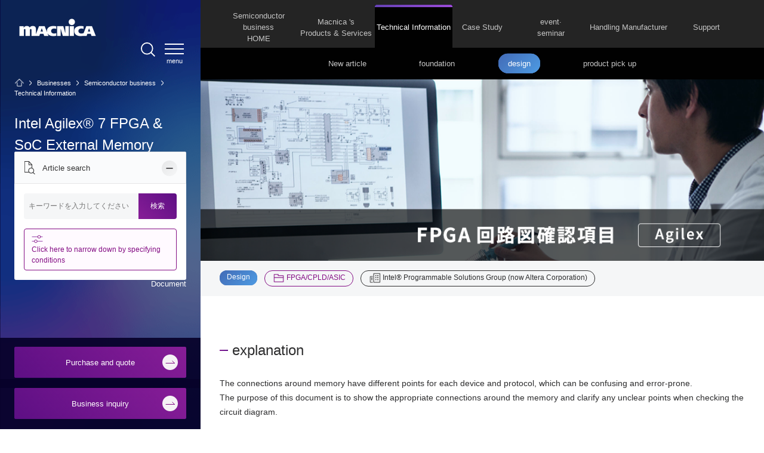

--- FILE ---
content_type: text/html;charset=UTF-8
request_url: https://www.macnica.co.jp/business/semiconductor/articles/intel/135052/
body_size: 11981
content:
<!DOCTYPE html>
<html lang="ja">
<head><link rel="alternate" hreflang="ja" href="http://www.macnica.co.jp/business/semiconductor/articles/intel/135052/"><link rel="alternate" hreflang="en" href="http://www.macnica.co.jp/en/business/semiconductor/articles/intel/135052/"><script src="//j.wovn.io/1" data-wovnio="key=Wkz2vD&amp;backend=true&amp;currentLang=ja&amp;defaultLang=ja&amp;urlPattern=path&amp;langCodeAliases=[]&amp;langParamName=wovn" data-wovnio-info="version=WOVN.php_1.14.4" async></script>
<!-- Google Tag Manager -->
<script>(function(w,d,s,l,i){w[l]=w[l]||[];w[l].push({'gtm.start':
new Date().getTime(),event:'gtm.js'});var f=d.getElementsByTagName(s)[0],
j=d.createElement(s),dl=l!='dataLayer'?'&l='+l:'';j.async=true;j.src=
'https://www.googletagmanager.com/gtm.js?id='+i+dl;f.parentNode.insertBefore(j,f);
})(window,document,'script','dataLayer','GTM-K5XH5CL');</script>
<!-- End Google Tag Manager -->
	<meta http-equiv="Content-Type" content="text/html; charset=UTF-8">
	<meta name="viewport" content="width=device-width,viewport-fit=cover">
	<meta name="format-detection" content="telephone=no">
	<!--[if IE]>
		<meta http-equiv="X-UA-Compatible" content="IE=edge">
	<![endif]-->
	<!--[if lt IE 9]>
		<script src="//cdn.jsdelivr.net/html5shiv/3.7.2/html5shiv.min.js"></script>
		<script src="//cdnjs.cloudflare.com/ajax/libs/respond.js/1.4.2/respond.min.js"></script>
	<![endif]-->
	<title>Intel Agilex® 7 FPGA &amp; SoC 外部メモリー・インターフェース (EMIF) 回路図確認項目 - 半導体事業 - マクニカ</title>
	<meta name="description" content="">
	<link rel="canonical" href="https://www.macnica.co.jp/business/semiconductor/articles/intel/135052/"/>
	<!-- ファビコン -->
    <!-- OLD
	<link rel="icon" href="/assets/images/favicon/favicon.ico">
    -->
    <link rel="shortcut icon" href="/assets/images/favicon/favicon.ico">
    <link rel="apple-touch-icon" href="/assets/images/favicon/favi_b_180.png">
    <link rel="icon" type="image/png" href="/assets/images/favicon/favi_b_256.png">
	<!-- OGP -->
	<meta property="og:title" content="Intel Agilex® 7 FPGA &amp; SoC 外部メモリー・インターフェース (EMIF) 回路図確認項目 - 半導体事業 - マクニカ">
	<meta property="og:type" content="website">
	<meta property="og:url" content="https://www.macnica.co.jp/business/semiconductor/articles/intel/135052/">
	<meta property="og:image" content="https://www.macnica.co.jp/assets/images/default/ogpimg.png" />
	<meta property="og:description" content="">
	<meta property="og:site_name" content="株式会社マクニカ">
	<!-- CSS -->
    <!-- googlefonts 検証の為コメントアウト -->
    <!--
	<link rel="stylesheet" href="https://fonts.googleapis.com/css?family=Lato|Noto+Sans+JP:100,400,500&amp;subset=japanese">
    -->
    <!-- （仕様変更）ローカルにwebフォントを配置する -->
    <!-- END webfont -->
	<link rel="stylesheet" type="text/css" href="https://cdnjs.cloudflare.com/ajax/libs/slick-carousel/1.9.0/slick.min.css"/>
	<link rel="stylesheet" type="text/css" href="https://cdnjs.cloudflare.com/ajax/libs/slick-carousel/1.9.0/slick-theme.min.css"/>
	<link rel="stylesheet" type="text/css" href="/assets/css/html5reset-1.6.1.css" />
	<link rel="stylesheet" type="text/css" href="/assets/css/common.css?update=20230405" />
    <link rel="stylesheet" type="text/css" href="/assets/css/customize.css?update=20240117" /><!-- 共通CSS 追加 -->
	<link rel="stylesheet" type="text/css" href="/assets/css/template.css?update=2024-01-31" />
    <!-- Yext Search（CSS）2024-12-16 -->
    <link rel="stylesheet" type="text/css" href="https://assets.sitescdn.net/answers-search-bar/v1.6/answers.css" />
    <link rel="stylesheet" type="text/css" href="/assets/css/global-search.css?update=2025-03-24" />
	<link rel="stylesheet" type="text/css" href="/assets/css/sc.css" />
	<script type="text/javascript" src="/assets/js/jquery/3.3.1/jquery.min.js"></script>
	<script type="text/javascript" src="https://cdnjs.cloudflare.com/ajax/libs/jquery-cookie/1.4.1/jquery.cookie.min.js"></script>
	<script type="text/javascript" src="https://cdnjs.cloudflare.com/ajax/libs/slick-carousel/1.9.0/slick.min.js"></script>
	<script type="text/javascript" src="/assets/js/deSVG-gh-pages/desvg.js"></script>
    <script src="/assets/js/jquery.inview.js"></script><!-- 2023-03-29追加 -->
	<script type="text/javascript" src="/assets/js/template.js"></script>
    <!-- 追加JS -->
	<!-- Yext Search（JS） -->
	<script src="https://assets.sitescdn.net/answers-search-bar/v1.6/answerstemplates.compiled.min.js"></script>
	<script>
        function initAnswers() {
        ANSWERS.init({
            apiKey: "4ee35eb6a09c5c26ece970a621b8ee7f",
            experienceKey: "macnica-search",
            experienceVersion: "PRODUCTION",
            locale: "ja",
            businessId: "4228960",
            templateBundle: TemplateBundle.default,
            onReady: function () {
            ANSWERS.addComponent("SearchBar", {
                container: ".search_form_header",
                name: "search-bar", //Must be unique for every search bar on the same page
                redirectUrl: "/search/",
                placeholderText: "Search...",
            });
            },
        });
        }
	</script>
	<script src="https://assets.sitescdn.net/answers-search-bar/v1.6/answers.min.js" onload="ANSWERS.domReady(initAnswers)" async defer ></script>
	<!-- END Yext Search（JS） -->
	<noscript><link rel="stylesheet" href="/noscript/css/no-script.css"></noscript>
</head>
<body id="body_container" class="sc-12">
<!-- Google Tag Manager (noscript) -->
<noscript><iframe src="https://www.googletagmanager.com/ns.html?id=GTM-K5XH5CL"
height="0" width="0" style="display:none;visibility:hidden"></iframe></noscript>
<!-- End Google Tag Manager (noscript) -->
<search class="siteSearch_form_modalContainer">
        <div class="searchClickOut_wrap">
            <a href="javascript:boid(0)" class="noscroll searchClickOut__trigger"></a>
        </div>
        <div class="searchCloseBtn_wrap">
            <a href="javascript:boid(0)" class="noscroll searchCloseBtn__trigger">
                <span class="searchCloseLine"></span>
                <span class="searchCloseText"></span>
            </a>
        </div>
        <div class="siteSearch_form_wrap">
            <div class="siteSearch_form__Block">
                <div class="siteSearch_form__Block-inner searchTextWords">
                <h2>サイト内検索</h2>
                    <!-- Yext Search form -->
                    <div class="search_form_header"></div>
                    <!-- EMD Yext Search form -->
                </div><!-- /.siteSearch_form__Block-inner .searchTextWords -->
            </div><!-- /.siteSearch_form__Block -->
        </div><!-- /#siteSearch_form__Block -->
    </search><!-- /.siteSearch_form_modalContainer -->
	<!-- main -->
	<div id="main" class="sticky">
		<!-- sidebar -->
		<aside id="sidebar">
			<div class="innerBox">
				<div class="header">
                    <div class="logo"><a href="/"><img class="pc" src="/assets/images/common/logo_wht.png?upload=2024-05-29" alt="macnica"><img class="sp" src="/assets/images/common/sp/logo.png?upload=2024-05-29" alt="macnica"></a></div>
	                <div class="headerIcons">
		                <div class="headerIcons-innerBlock">
		                    <!-- wovn 言語切換え -->
	                        <div id="wovn-languages_wrap" class="header-language-switch">
	                            <div class="wovn-languages"> </div>
	                        </div><!-- /#wovn-languages_wrap .header-language-switch -->
		                        <!-- 検索 -->
	                        <div id="searchBtn_wrap" class="searchBtn">
	                            <a href="javascript:boid(0)" class="noscroll searchBtn__trigger">
	                                <span class="searchIcon_text headerIcon_text">SEARCH</span>
	                            </a>
	                        </div><!-- /#searchBtn_wrap .searchBtn -->
	                        <!-- ハンバーガーメニュ -->
	                        <div id="menuBtn_wrap" class="menuBtn_wrap">
	                            <div class="menuBtn"><a href="#" class="noscroll"><span></span></a></div>
	                        </div><!-- /#searchBtn_wrap .searchBtn -->
	                    </div><!-- /.headerIcons-innerBlock -->
	                </div><!-- /.headerIcons -->
				</div><!-- /.header -->
				<div class="sidebar-header innerBox02">
					<div id="breadcrumb">
						<ol class="sample" itemscope="" itemtype="http://schema.org/BreadcrumbList">
							<li itemprop="itemListElement" itemscope="" itemtype="http://schema.org/ListItem">
								<a itemprop="item" href="/">
									<span itemprop="name"><i class="icon-home"><img src="/assets/images/element-list/icon/home.png" alt="HOME"></i> <span style="display:none;">HOME</span></span>
								</a>
								<meta itemprop="position" content="1">
							</li>
							<li itemprop="itemListElement" itemscope="" itemtype="http://schema.org/ListItem">
								<a itemprop="item" href="/business/">
								<span itemprop="name">マクニカの事業</span>
								</a>
								<meta itemprop="position" content="2" >
							</li>
							<li itemprop="itemListElement" itemscope="" itemtype="http://schema.org/ListItem">
								<a itemprop="item" href="/business/semiconductor/">
								<span itemprop="name">半導体事業</span>
								</a>
								<meta itemprop="position" content="3" >
							</li>
							<li itemprop="itemListElement" itemscope="" itemtype="http://schema.org/ListItem">
								<a itemprop="item" href="/business/semiconductor/articles/">
								<span itemprop="name">技術情報</span>
								</a>
								<meta itemprop="position" content="4" >
							</li>
						</ol>
					</div>
					<header>
						<h1 class="body">Intel Agilex® 7 FPGA &amp; SoC 外部メモリー・インターフェース (EMIF) 回路図確認項目</h1>
						<span class="time">2023.03.24</span>
					</header>
				</div>
				<div class="sidebar-bottom" data-height="116">
	<div class="search">
						<div class="innerBox">
						</div><!-- /.innerBox -->
					</div><!-- /.search -->
<!-- 半導体のみ -->
	<div class="contact sc-quote">
		<a href="/business/semiconductor/support/#link2" onClick="location.href='/business/semiconductor/support/#link2'" class="button action01" ><span class="text">ご購入・お見積もり</span><i></i></a>
	</div>
	<div class="contact">
    <a href="
https://go.macnica.co.jp/Entry-SEM-IQ-LP-Pulldown.html
" class="button action01" target="_blank"><span class="text">事業お問い合わせ</span><i></i></a>
	</div>
</div>
				<div class="globalNavArea">
					<nav id="gnav">
	<div class="innerBox">
		<ul class="menu">
        <li><a href="/"><span>HOME</span></a></li>
            <li>
                <span class="slideToggleAction" data-target="#gnav-slideToggleAction01"><span>マクニカの事業</span><i class="pulldown"><img src="/assets/images/common/ico_pulldown.svg" alt=""></i></span>
				<ul id="gnav-slideToggleAction01" class="submenu">
                    <li><a href="/business/semiconductor/"><span>半導体</span></a></li>
                    <li><a href="/business/network/"><span>ネットワーク</span></a></li>
                    <li><a href="/business/security/"><span>セキュリティ</span></a></li>
                    <li><a href="/business/ai_iot/"><span>スマートマニュファクチャリング</span></a></li>
                    <li><a href="/business/maas/"><span>スマートシティ/モビリティ</span></a></li>
                    <li><a href="/business/ai/"><span>AI</span></a></li>
                    <li><a href="/business/dx/"><span>DX</span></a></li>
                    <li><a href="/business/servicerobot/"><span>サービスロボット</span></a></li>
                    <li><a href="/business/energy/"><span>サーキュラーエコノミー</span></a></li>
                    <li><a href="/business/healthcare/"><span>ヘルスケア</span></a></li>
                    <li><a href="/business/iot_security/"><span>CPSセキュリティ</span></a></li>
                    <li><a href="/business/connectivity/"><span>コネクティビティ</span></a></li>
                    <li><a href="/business/consulting/"><span>コンサルティング</span></a></li>
                    <li><a href="/business/agritech/"><span>フード・アグリテック</span></a></li>
				</ul>
            </li>
            <li>
                <span class="slideToggleAction" data-target="#gnav-slideToggleAction03"><span>会社情報</span><i class="pulldown"><img src="/assets/images/common/ico_pulldown.svg" alt=""></i></span>
				<ul id="gnav-slideToggleAction03" class="submenu">
                    <li><a href="/company/"><span>マクニカについて</span></a></li>
                    <li><a href="/company/overview/"><span>企業概要</span></a></li>
                    <li><a href="/company/branch/"><span>拠点情報</span></a></li>
                    <li><a href="https://holdings.macnica.co.jp/ir/ja/Top.html" target="_blank"><span>IR情報</span><i class="blank"><img src="/assets/images/common/window_blk-white.svg" alt=""></i></a></li>
                    <li><a href="/company/csr/"><span>CSR情報</span></a></li>
                    <li><a href="/company/news/"><span>最新情報</span></a></li>
                    <li><a href="/company/stock.html"><span>電子公告</span></a></li>
                    <li><a href="https://holdings.macnica.co.jp/" target="_blank"><span>マクニカHDサイトへ</span><i class="blank"><img src="/assets/images/common/window_blk-white.svg" alt=""></i></a></li>
                    <li><a href="https://www.macnica.com/" target="_blank"><span>グローバルサイトへ</span><i class="blank"><img src="/assets/images/common/window_blk-white.svg" alt=""></i></a></li>
				</ul>
            </li>
		<li>
				<span class="slideToggleAction" data-target="#gnav-slideToggleAction04"><span>Who we are</span><i class="pulldown"><img src="/assets/images/common/ico_pulldown.svg" alt=""></i></span>
				<ul id="gnav-slideToggleAction04" class="submenu">
					<li><a href="/aboutus/"><span>トップ</span></a></li>
					<li><a href="/aboutus/voice/"><span class="sub-menu-link-child">Macnica's Voice</span></a></li>
					<li><a href="/aboutus/technology/ai/"><span>テクノロジー</span></a></li>
                    <li><a href="/aboutus/technology/security/"><span class="sub-menu-link-child">セキュリティセンター</span></a></li>
                    <li><a href="/aboutus/technology/ai/arih/"><span class="sub-menu-link-child">ARIH</span></a></li>
                    <li><a href="/aboutus/technology/ai/brail/"><span class="sub-menu-link-child">BRAIL</span></a></li>
                    <li><a href="/aboutus/co-creation/"><span>共創活動</span></a></li>
                    <li><a href="/company/operation/"><span>こだわりの品質</span></a></li>
				</ul>
			</li>
			<li>
				<span class="slideToggleAction" data-target="#gnav-slideToggleAction02"><span>採用情報</span><i class="pulldown"><img src="/assets/images/common/ico_pulldown.svg" alt=""></i></span>
				<ul id="gnav-slideToggleAction02" class="submenu">
					<li><a href="/recruit/"><span>総合採用サイト</span></a></li>
				</ul>
			</li>
		</ul>
	</div>
</nav>
					<div class="search">
						<div class="innerBox">
							<form name="search_form" action="https://search.macnica.co.jp/" method="GET" onsubmit="return mysearch(this);">
                            	<input type="text" name="kw" value="" class="iSearchAssist">
								<input type="hidden" name="ie" value="u">
                            	<button type="submit"><img src="/assets/images/common/ico_search.svg" alt=""></button>
							</form>
							<div class="colbox">
                            	<div class="wovn-languages"> </div>
							</div>
						</div>
					</div>
					<div class="contact">
						<a href="
https://go.macnica.co.jp/Entry-SEM-IQ-LP-Pulldown.html
" class="button action01" target="_blank"><span class="text">事業お問い合わせ</span><i></i></a>
					</div>                
				</div><!--.globalNavArea-->
				<div class="sidebar-contents">
					<nav class="navBox colbox ar">
						<ul class="col">
							<li><a href="#" class="active"><span>ページトップ</span></a></li>
							<li><a href="#link1"><span>説明</span></a></li>
							<li><a href="#link2"><span>資料</span></a></li>
						</ul>
					</nav>
				</div>
				<div class="sidebar-bottom">
					<div class="news_search panele start open">
						<div class="news_search_innerBox">
							<div class="news_search_row01">
								<i class="icon-news_search"></i>
								<p>記事検索</p>
								<a href="#" class="toggle"><i class="icon-plus"></i></a>
							</div>
							<div class="news_search_row02 toggle_target">
								<form method="get" action="/business/semiconductor/articles/query/" data-serch_devise="pc"><input type="text" data-name="kw" name="kw" placeholder="キーワードを入力してください"><button type="submit">検索</button></form>
								<div class="serch_option"><a href="#serch_option_modal" class="colorbox serch_option_modal"><i><img class="svg" src="/assets/images/element-list/icon/news_search_option.svg" alt=""></i><span>条件を指定して絞り込む場合はこちら</span></a></div>
							</div>
						</div>
					</div>
				</div>
			</div>
		</aside>
		<!-- /sidebar -->
		<!-- mainContents -->
		<article id="mainContents" class="sc">
			<div class="row row01 tabBox">
				<div class="sp menuBox">
					<a href="#"><span>半導体事業メニュー</span></a>
				</div>
				<div class="tab w1200">
					<div class="col col01 "><a href="/business/semiconductor/"><span>半導体事業<br class="pc">HOME</span></a></div>
					<div class="col col02 "><a href="/business/semiconductor/macnica_products/"><span>マクニカの<br>製品・サービス</span></a></div>
					<div class="col col03 active"><a href="/business/semiconductor/articles/"><span>技術情報</span></a></div>
					<div class="col col04 slim "><a href="/business/semiconductor/cases/"><span>導入事例</span></a></div>
					<div class="col col05 "><a href="/business/semiconductor/events/"><span>イベント・<br class="pc">セミナー</span></a></div>
					<div class="col col06 "><a href="/business/semiconductor/manufacturers/"><span>取扱メーカー</span></a></div>
					<div class="col col07 "><a href="/business/semiconductor/support/"><span>サポート</span></a></div>
				</div>
				<div class="sp spMenuArea">
					<ul class="menu">
						<li><a href="/business/semiconductor/"><span>半導体事業HOME</span></a></li>
						<li><a href="/business/semiconductor/macnica_products/"><span>マクニカの製品・サービス</span></a></li>
						<li>
							<span class="slideToggleAction" data-target="#slideToggleAction_articles"><span>技術情報</span><i class="pulldown"><img src="/assets/images/common/ico_pulldown.svg" alt=""></i></span>
							<ul id="slideToggleAction_articles" class="submenu">
								<li><a href="/business/semiconductor/articles/"><span>新着記事</span></a></li>
								<li><a href="/business/semiconductor/articles/design/"><span>設計</span></a></li>
								<li><a href="/business/semiconductor/articles/basic/"><span>基礎</span></a></li>
								<li><a href="/business/semiconductor/articles/pickup"><span>製品ピックアップ</span></a></li>
							</ul>
						</li>
						<li>
							<span class="slideToggleAction" data-target="#slideToggleAction_events"><span>イベント・セミナー</span><i class="pulldown"><img src="/assets/images/common/ico_pulldown.svg" alt=""></i></span>
							<ul id="slideToggleAction_events" class="submenu">
								<li><a href="/business/semiconductor/events/"><span>ライブ</span></a></li>
								<li><a href="/business/semiconductor/ondemand-videos/"><span>オンデマンド</span></a></li>
								<li><a href="/business/semiconductor/events/reports/"><span>レポート</span></a></li>
							</ul>
						</li>
						<li><a href="/business/semiconductor/manufacturers/"><span>取扱メーカー</span></a></li>
						<li><a href="/business/semiconductor/support/"><span>サポート</span></a></li>
						<li><a href="/business/semiconductor/support/contact/" class="button action01 large"><span class="text">お問い合わせ</span><i></i></a></li>
						<li><a href="https://www.macnica-mouser.jp"            class="button action01 large"><span class="text">製品購入はこちら</span><i></i></a></li>
						<li><a href="/business/semiconductor/newsletter/" target="_blank" class="button action01 large"><span class="text">半導体事業のメルマガ登録</span><i></i></a></li>
					</ul>
				</div>
				<div id="serch_option_modal" class="sp searchContentArea">
					<a href="#" id="serchContetToggle"><img src="/assets/images/element-list/icon/sp/news_search_wht.png" alt=""></a>
					<div class="searchContent">
						<div class="row row01">
	                        <form method="get" action="/business/semiconductor/articles/query/" data-serch_devise="sp"><input type="text" data-name="kw" name="kw" placeholder="キーワードを入力して下さい" value=""><button type="submit">検索</button></form>
						</div>
						<div class="row row02">
							<p><img class="pc" src="/assets/images/element-list/icon/news_search_option.png" alt=""><img class="sp" src="/assets/images/element-list/icon/sp/news_search_option.png" alt=""><span>条件を指定して絞り込む</span></p>						</div>
						<div class="row row03">
                        <p>現在<span class="counter">2101</span>件がヒットしています。check</p>
						</div>
					</div>
				</div>
				<div class="subTab tabNav active">
					<div class="showBox">
						<div class="bk type-sekkei"></div>
						<div class="col col01 " data-bkclass="bkclr-001"><a href="/business/semiconductor/articles/"><span><span class="col">新着記事</span></span></a></div>
						<div class="col col02 " data-bkclass="bkclr-002"><a href="/business/semiconductor/articles/basic/"><span><span class="col">基礎</span></span></a></div>
						<div class="col col03 active" data-bkclass="bkclr-003"><a href="/business/semiconductor/articles/design/"><span><span class="col">設計</span></span></a></div>
						<div class="col col04 " data-bkclass="bkclr-004"><a href="/business/semiconductor/articles/pickup/"><span><span class="col">製品ピックアップ</span></span></a></div>
					</div>
				</div>
			</div><!-- tabBox -->
			<!-- 一緒に使うことを想定 -->
			<div>
				<div class="image-innertext-kv" style="background-image: url('/business/semiconductor/articles/135052_cover.png');">
					<img src="/business/semiconductor/articles/135052_cover.png" alt="">
				</div>
				<div class="row row03 bkclrGray">
					<div class="tagBox showBox">
                    <a href="/business/semiconductor/articles/query/?a_cat[]=design" class="border-icon-none type-sekkei">設計</a>
						<a href="/business/semiconductor/articles/query/?p_cat[]=procat_sc_fpga" class="border-icon-folder_ppl">FPGA/CPLD/ASIC</a>
						<a href="/business/semiconductor/articles/query/?mfr[]=intel" class="border-icon-domain">Intel® Programmable Solutions Group (現 Altera Corporation)</a>
					</div>
				</div>
			</div>
			<!-- /一緒に使うことを想定 -->
			<div class="row row04 showBox">
				<section id="link1" class="efb"><h2 class="h2">説明</h2>
    <p>メモリー周りの接続は、デバイスやプロトコルごとに異なる箇所があり、紛らわしく間違いが多くなります。</p>
<p>本資料では適切なメモリー周りの接続を示し、回路図確認の際の不明点を明確にすることを目的とします。</p>
<p><br />対象デバイス：Intel Agilex&reg; 7 FPGA &amp; SoC<br />対象メモリー・トポロジー：DDR4<br /><br /><span class="bold">＜内容＞<br /><br /></span>1. Component<br />2. UDIMM / RDIMM<br />Appendix<br />　User-Requested Reset<br />　Calibration IP に関して<br />　ピン配置に関して</p>
    </section>
<section id="link2" class="efb"><h2 class="h2">資料</h2>
    <div class="news-content"><a href="/business/semiconductor/articles/Schematic_Check_of_Agilex_rev1.1.pdf" target="_blank" class="noicon icon-pdf">
<span>外部メモリー・インターフェース (EMIF) 回路図確認項目（Rev.1.1）／ Intel Agilex® 7 FPGA &amp; SoC 版</span>
</a></div>
    <section class="efb"><h3 class="h3 mt48">おすすめ記事/資料はこちら</h3>
    <ul class="mt40 link">
	  <li><a href="/business/semiconductor/articles/intel/109705/" target="_self"><span>インテル® FPGA の開発フロー／FPGA トップページ</span></a></li>
	  <li><a href="/business/semiconductor/articles/intel/115133/" target="_self"><span>インテル® FPGA に外部メモリー・コントローラーを実装！</span></a></li>
	  <li><a href="/business/semiconductor/articles/intel/116705/" target="_self"><span>インテル® FPGA で DDR3 メモリー動作！（実践編）</span></a></li>
	  <li><a href="/business/semiconductor/articles/intel/126057/" target="_self"><span>インテル® FPGA で DDR4 メモリー動作！（実践編）</span></a></li>
	  <li><a href="/business/semiconductor/articles/query/?kw=FPGA%20ガイドライン" target="_self"><span>FPGA ガイドライン</span></a></li>
</ul>
    </section>
<section class="efb"><h3 class="h3 mt48">おすすめ FAQ はこちら</h3>
    <ul class="mt40 link">
	  <li><a href="/business/semiconductor/support/faqs/query/?kw=Intel" target="_self"><span>インテル® FPGA 関連の FAQ</span></a></li>
</ul>
    </section>
<section class="efb"><h3 class="h3 mt48">おすすめセミナー/ワークショップはこちら</h3>
    <ul class="mt40 link">
	  <li><a href="/business/semiconductor/events/" target="_self"><span>イベント・セミナー</span></a></li>
	  <li><a href="/business/semiconductor/events/intel/7081/" target="_self"><span>Quartus® Prime 入門編 トライアル　＜無料＞</span></a></li>
	  <li><a href="/business/semiconductor/events/intel/7071/" target="_self"><span>Quartus® Prime パーフェクト・コース I　＜インテル公式トレーニング＞</span></a></li>
	  <li><a href="/business/semiconductor/events/intel/7072/" target="_self"><span>Quartus® Prime パーフェクト・コース II ： タイミング解析　＜インテル公式トレーニング＞</span></a></li>
</ul>
</section>
</section>
				<section id="linkft">
				</section>
			</div>
		</article>
		<!-- /mainContents -->
	</div>
	<!-- /main -->
	<!-- ページャー及び検索のスクリプト -->
	<script>
		jQuery(document).ready(function() {
			(function($){
				//初期設定
				var $_get_count_ajax;
				var $speed             = 400;
				var $_posts_per_page   = 10;
				var $_now_page         = 1;
				var $_max_page         = 1;
				var $_itemsid          = [];
				var $_count            = 0;
				var $_target           = $('#sarchitems');
				var $_h_cls            = {};
				var $_json             = [];
				var $_url              = '/business/semiconductor/articles/query/index.json?';
				var $_url_parame       = getParams();
				var $_pageNav          = $('#sidebar .pageNav02,#mainContents .pageNav01');
				var $_pageNav          = $('#sidebar .pageNav02,#mainContents .pageNav01');
				var $_conversion_table = {
					kw    : 'form[data-serch_devise="pc"] input[data-name="kw"]',
					a_cat : 'form[data-serch_devise="pc"] input[data-name="acat"]',
					p_cat : 'form[data-serch_devise="pc"] input[data-name="pcat"]',
					mfr   : 'form[data-serch_devise="pc"] input[data-name="manu"]'
				};
				$_h_cls['基礎']             = 'clr-01';
				$_h_cls['製品ピックアップ'] = 'clr-02';
				$_h_cls['設計']             = 'clr-03';
				// 検索ダイアログ遅延ローディング
				loadSearchDialog();
				function loadSearchDialog(){
					$.ajax({
						type: 'GET',
						url: '/assets/templates/util/search_form/sc_article.html',
						success: function(data) {
							$('#serch_option_modal .searchContent').append( data );
							initialSetting();
						},
						error: function(){
							alert('検索ウィジェットの読み込みに失敗しました。\n画面を再表示してください。');
						}
					});
				}
				//ページを開いた時の処理
				function initialSetting(){
					//取得数記事数
					if($_target.children().length){
						$_posts_per_page = parseInt($_target.children().eq(0).attr('data-posts_per_page'));
					}else{
						$_posts_per_page = 15;
					}
					//ページャー設定
					if($_target.children('a').length){
						$_count = parseInt($_target.children('a').eq(0).attr('data-hitcount'));
					}
					hitCount($_count);
					refreshCount();
					//HTML書き換え
					$('body').trigger('touchmove');
					$(window).trigger('scroll');
				}
				//ヒット件数
				function hitCount($count){
					//HTML書き換え
					if($('.searchContentArea .row03 p').length){
						$('.searchContentArea .row03 p').html('現在<span> ' + $count + ' </span>件がヒットしています。');
					}
					if($('.sidebar-contents .news_search_title').length){
						$('.sidebar-contents .news_search_title').html('<span>検索結果</span> 該当件数 <span>' + $count + '</span> 件');
					}
					//ページャー設定
					if($count){
						$_max_page = Math.ceil($count / $_posts_per_page);
					}else{
						$_max_page = 1;
					}
					pageNavInitialSetting();
				}
				//ページャー初期設定
				function pageNavInitialSetting(){
					$_pageNav.attr('data-nowpage' ,$_now_page);
					$_pageNav.attr('data-per_page',$_posts_per_page);
					$_pageNav.attr('data-maxpage' ,$_max_page);
					if($_now_page == 1){
						$_pageNav.find('.next-all,.next').addClass('none-pointer-events');
					}else{
						$_pageNav.find('.next-all,.next').removeClass('none-pointer-events');
					}
					if($_now_page == $_max_page){
						$_pageNav.find('.prev-all,.prev').addClass('none-pointer-events');
					}else{
						$_pageNav.find('.prev-all,.prev').removeClass('none-pointer-events');
					}
				}
				//pc用検索フォームとスマホ用検索フォームの値を揃える
				$(document).on('input keyup change','form[data-serch_devise] input[data-name]',function(){
					var $_self             = $(this);
					var $_serch_devise     = $_self.closest('form').attr('data-serch_devise');
					var $_tgt_serch_devise = 'pc';
					if($_serch_devise == 'pc'){
						$_tgt_serch_devise = 'sp';
					}
					if($_self.attr('data-name') == 'kw'){
						$('form[data-serch_devise="' + $_tgt_serch_devise + '"] [data-name="kw"]').val($_self.val());
					}else{
						$('form[data-serch_devise] [data-name="' + $_self.attr('data-name') + '"][value="' + $_self.val() + '"]').prop('checked',$_self.prop('checked'));
					}
					refreshCount();
				});
				//リセット処理
				$(document).on('click','form[data-serch_devise] [type="reset"]',function($_event){
					$('form[data-serch_devise] input[data-name="kw"]').val('');
					$('form[data-serch_devise] input[data-name="acat"],form[data-serch_devise] input[data-name="pcat"],form[data-serch_devise] input[data-name="manu"]').prop('checked',false);
					refreshCount();
				});
				//検索サブミット処理
				$(document).on('submit','form[data-serch_devise]',function($_event){
					var $_self = $(this);
					$_event.preventDefault();
					$_target.animate({'opacity': 0}, 200,function(){
						if($_self.closest('#colorbox').length){
							$_self.closest('#colorbox').find('#cboxClose').click();
						}
					});
					//URL取得
					var $_url = getSearchURL().replace('index.json','');
					$('body').fadeOut($speed,function(){
						location.href = $_url;
					});
				});
				//検索URL取得
				function getSearchURL($posts_per_page){
					//URL作成
					var $_parent = 'form[data-serch_devise="pc"]';
					var $_kw     = $($_parent + ' input[data-name="kw"]').val();
					var $_a_cat  = $($_parent + ' input[data-name="acat"]:checked');
					var $_p_cat  = $($_parent + ' input[data-name="pcat"]:checked');
					var $_mfr    = $($_parent + ' input[data-name="manu"]:checked');
					var $_a_cats = $_a_cat.map(function(){
						return $(this).val();
					}).get();
					var $_p_cats = $_p_cat.map(function(){
						return $(this).val();
					}).get();
					var $_mfrs = [];
					$_mfr.each(function(index, element){
						if($_mfrs.indexOf($(element).val())==-1){
							$_mfrs.push($(element).val());
						}
					});
					$_url_parame = {
						kw   : $_kw,
						a_cat: $_a_cats,
						p_cat: $_p_cats,
						mfr  : $_mfrs
					};
					$_url = '/business/semiconductor/articles/query/index.json?' + $.param($_url_parame);
					if($posts_per_page !== undefined && $posts_per_page){
						$_url += '&posts_per_page=' + $posts_per_page;
					}
					return $_url;
				}
				//要素作成
				function createItem($_vals) {
					var $_item     = $('<a href="' + $_vals.link + '" data-hitcount="' + $_count + '" data-posts_per_page="' + $_posts_per_page + '"></a>')
					var $_head     = $('<p class="head">' + $_vals._a_cat + '</p>').addClass($_h_cls[$_vals._a_cat]);
					var $_imageBox = $('<div class="imageBox"></div>');
					var $_pimg     = $('<img src="' + $_vals.pc_image + '" alt="' + $_vals.image_alt + '">');
					var $_cptn     = $('<p class="cptn">' + $_vals.cptn + '</p>');
					var $_body     = $('<p class="body max3row">' + $_vals.body + '</p>');
					var $_time     = $('<p class="time">' + $_vals.data + '</p>');
					var $_tags    = $('<div class="tag"></div>');
					if($_vals._p_cat){
						var $_p_cats = $_vals._p_cat.split(',');
						$.each($_p_cats,function($_i,$_e){
							var $_tag = $('<span class="col border-icon-folder_ppl">' + $_e + '</span>');
							$_tags.append($_tag);
						});
					}
					if($_vals._mfr){
						$('<span class="col border-icon-domain">' + $_vals._mfr + '</span>').appendTo($_tags);
					}
					$_imageBox.append($_pimg);
					$_item.append($_head).append($_imageBox).append($_cptn).append($_body).append($_time).append($_tags);
					return $_item;
				}
				//ページャークリック時の更新
				$_pageNav.on('click','a',function(){
					//処理をしない
					if($(this).hasClass('active') || $(this).hasClass('none-pointer-events')){
						return false;
					}
					//ページャー設定値の更新
					if($(this).hasClass('next-all')){
						$_now_page = 1;
					}else if($(this).hasClass('next')){
						$_now_page--;
					}else if($(this).hasClass('prev')){
						$_now_page++;
					}else if($(this).hasClass('prev-all')){
						$_now_page = $_max_page;
					}
					//URL作成
					$_url = getSearchURL($_posts_per_page) + '&now_page=' + $_now_page;
					$_target.animate({'opacity': 0}, 200);
					//データ取得
					$.getJSON(
						$_url,
						function($_data){
							$_json = $_data;
							//要素作成
							if( $_json.length){
								var $_dummy = $('<div>');
								for(var $_i = 0; $_i < $_json.length ; $_i++){
									$_dummy.append(createItem($_json[$_i]));
								}
							}
							//HTML書き換え
							$_target.empty().append($_dummy.children());
							$_target.animate({'opacity': 1}, 200,function(){
								pagenavlinkclass($_pageNav,$_now_page);
								$_dummy.remove();
								$('body').trigger('touchmove');
								$(window).trigger('scroll');
							});
						}
					);
					return false;
				});
				function pagenavlinkclass($_self,$_now_page){
					//next-all
					if($_now_page < 2 && !$_self.find('.next-all').hasClass('none-pointer-events')){
						$_self.find('.next-all,.next').addClass('none-pointer-events');
					}else if($_now_page > 1 && $_self.find('.next-all').hasClass('none-pointer-events')){
						$_self.find('.next-all,.next').removeClass('none-pointer-events');
					}
					//prev-all
					if($_now_page >= $_max_page && !$_self.find('.prev-all').hasClass('none-pointer-events')){
						$_self.find('.prev-all,.prev').addClass('none-pointer-events');
					}else if($_now_page < $_max_page && $_self.find('.prev-all').hasClass('none-pointer-events')){
						$_self.find('.prev-all,.prev').removeClass('none-pointer-events');
					}
					//number
					$_self.find('.number span').text($_now_page);
				}
				//件数更新
				function refreshCount(){
					//URL作成
					var $_url = getSearchURL(1);
					//検索
					if($_get_count_ajax){
						$_get_count_ajax.abort();
					}
					$_get_count_ajax = $.getJSON(
						$_url,
						function($_data){
							$_json     = $_data;
							//要素作成
							if( $_json.length){
								$_count = $_json[0]['hitcount'];
							}else{
								$_count = 0;
							}
							hitCount($_count);
						}
					);
				}
				//GETパラメータ配列化
				function getParams() {
					// URLから「?」以降の文字列を取り出す
					var $_query = location.search.substr(1);
					// 「&」で分割して、順に処理する
					var $_params = {};
					$_query.split("&").forEach(function ($_item) {
						// 「=」でパラメーター名と値に分割して、paramsに追加
						var $_s = $_item.split("=");
						var $_k = decodeURIComponent($_s[0]).replace('[]','');
						var $_v = decodeURIComponent($_s[1]);
						($_k in $_params) ? $_params[$_k].push($_v) : $_params[$_k] = [$_v];
					});
					return $_params;
				}
			})(jQuery);
		});
	</script>
	<!-- /ページャー及び検索のスクリプト -->
<!-- mainFooter -->
<footer id="mainFooter">
	<a id="go-pagetop" class="pagetop" href="#"><span></span></a>
    <div class="row row00 pc">
    <div class="innerBox colbox">
        <div class="col col01">
            <figure>
                <figcaption><a href="/business/semiconductor/macnica_products/"><span>マクニカの製品・サービス</span></a></figcaption>
                <ul>
                    <li><a href="/business/semiconductor/macnica_products/idea_consulting/"><span>アイディアからのモノづくり相談</span></a></li>
                    <li><a href="/business/semiconductor/macnica_products/makers/"><span>Makers/スタートアップ支援</span></a></li>
                    <li><a href="/business/semiconductor/macnica_products/boards/"><span>評価ボード/開発キット</span></a></li>
                    <li><a href="/business/semiconductor/macnica_products/ip_software/"><span>FPGA IP/ソフトウェア</span></a></li>
                    <li><a href="/business/semiconductor/macnica_products/entrusted_development/"><span>受託開発</span></a></li>
                    <li><a href="/business/semiconductor/macnica_products/mpression/"><span>Mpressionとは</span></a></li>
                </ul>
            </figure>
        </div><!-- /.col col01 -->
        <div class="col col02">
            <figure>
                <figcaption><a href="/business/semiconductor/articles/"><span>技術情報</span></a></figcaption>
                <ul>
                    <li><a href="/business/semiconductor/articles/"><span>新着</span></a></li>
                    <li><a href="/business/semiconductor/articles/basic/"><span>基礎</span></a></li>
                    <li><a href="/business/semiconductor/articles/design/"><span>設計</span></a></li>
                    <li><a href="/business/semiconductor/articles/pickup/"><span>製品ピックアップ</span></a></li>
                </ul>
            </figure>
            <figure>
                <figcaption><a href="/business/semiconductor/news/"><span>半導体事業の最新情報</span></a></figcaption>
            </figure>
        </div><!-- /.col col02 -->
        <div class="col col03">
            <figure>
                <figcaption><a href="/business/semiconductor/events/"><span>イベント・セミナー</span></a></figcaption>
            </figure>
            <figure>
                <figcaption><a href="/business/semiconductor/events/reports/"><span>イベントレポート</span></a></figcaption>
            </figure>
            <figure>
                <figcaption><a href="/business/semiconductor/manufacturers/"><span>取扱メーカー</span></a></figcaption>
            </figure>
            <figure>
                <figcaption><a href="/business/semiconductor/support/"><span>サポート</span></a></figcaption>
                <ul>
                    <li><a href="/business/semiconductor/support/faqs/"><span>FAQ</span></a></li>
                    <li><a href="https://go.macnica.co.jp/Entry-SEM-IQ-LP-Pulldown.html" target= "_blank"><span>お問い合わせ</span></a></li>
                </ul>
            </figure>
        </div><!-- /.col col03 -->
        <div class="col col04">
            <div class="bannerLink02">
                <a href="https://www.macnica-mouser.jp/" target="_blank">
                    <span class="bannerLink02_row01"><img src="/assets/images/sc/footer_baner_link.png" alt="MACNICA MOUSER ELECTRONICS."></span>
                    <span class="bannerLink02_row02">製品購入はこちら</span>
                </a>
            </div>
            <div class="bannerLink03">
                <a href="/business/semiconductor/newsletter/">
                    <span class="bannerLink03_row01 bold">半導体事業のメルマガ登録</span>
                    <span class="bannerLink03_row02">詳細はこちら</span>
                </a>
            </div>
        </div><!-- /.col col04 -->
    </div><!-- /.innerBox colbox -->
</div><!-- /.row row00 pc -->
<div class="row row01 pc">
    <div class="innerBox colbox">
        <div class="col col01">
            <figure>
                <figcaption><a href="/business/"><span>マクニカの事業</span></a></figcaption>
                <ul>
                    <li><a href="/business/semiconductor/"><span>半導体</span></a></li>
                    <li><a href="/business/network/"><span>ネットワーク</span></a></li>
                    <li><a href="/business/security/"><span>セキュリティ</span></a></li>
                    <li><a href="/business/ai_iot/"><span>スマートマニュファクチャリング</span></a></li>
                    <li><a href="/business/maas/"><span>スマートシティ/モビリティ</span></a></li>
                    <li><a href="/business/ai/"><span>AI</span></a></li>
                    <li><a href="/business/dx/"><span>DX</span></a></li>
                    <li><a href="/business/servicerobot/"><span>サービスロボット</span></a></li>
                    <li><a href="/business/energy/"><span>サーキュラーエコノミー</span></a></li>
                    <li><a href="/business/healthcare/"><span>ヘルスケア</span></a></li>
                    <li><a href="/business/iot_security/"><span>CPSセキュリティ</span></a></li>
                    <li><a href="/business/connectivity/"><span>コネクティビティ</span></a></li>
                    <li><a href="/business/consulting/"><span>コンサルティング</span></a></li>
                    <li><a href="/business/agritech/"><span>フード・アグリテック</span></a></li>
                </ul>
            </figure>
        </div><!-- /.col col01 -->
        <div class="col col02">
            <figure>
                <figcaption><a href="/company/"><span>マクニカについて</span></a></figcaption>
                <ul>
                    <li><a href="/company/"><span>マクニカについて</span></a></li>
                    <li><a href="/company/overview/"><span>企業概要</span></a></li>
                    <li><a href="/company/branch/"><span>拠点情報</span></a></li>
                    <li><a href="https://holdings.macnica.co.jp/ir/ja/Top.html" target="_blank"><span>IR情報</span><i class="blank"><img src="/assets/images/common/window_blk-footer.png" alt=""></i></a></li>
                    <li><a href="/company/csr/"><span>CSR情報</span></a></li>
                    <li><a href="/company/news/"><span>最新情報</span></a></li>
                    <li><a href="/company/stock.html"><span>電子公告</span></a></li>
                    <li><a href="https://holdings.macnica.co.jp/" target="_blank"><span>マクニカHDサイトへ</span><i class="blank"><img src="/assets/images/common/window_blk-footer.png" alt=""></i></a></li>
                    <li><a href="https://www.macnica.com/" target="_blank"><span>グローバルサイトへ</span><i class="blank"><img src="/assets/images/common/window_blk-footer.png" alt=""></i></a></li>
                </ul>
            </figure>
        </div><!-- /.col col02 -->
        <div class="col col03">
            <figure>
                <figcaption><a href="/recruit/"><span>採用情報</span></a></figcaption>
                <ul>
                    <li><a href="/recruit/"><span>総合採用サイト</span></a></li>
                </ul>
            </figure>
        </div><!-- /.col col03 -->
        <div class="col col04">
            <figure>
                <ul>
                    <li><a href="/company/branch/"><span>アクセス</span></a></li>
                    <li><a href="/rules/"><span>サイト利用条件</span></a></li>
                    <li><a href="/privacy/"><span>個人情報保護方針</span></a></li>
                    <li><a href="/sitemap/"><span>サイトマップ</span></a></li>
                    <li><a href="/contact/"><span>お問い合わせ</span></a></li>
                    <li><a href="/support/"><span>サポート</span></a></li>
                    <li class="pc"><span>新型コロナウィルスへの対応</span>
                    <ul><li><a href="/info/covid19/"><span>マクニカの対応方針</span></a></li>
                    <li><a href="/public-relations/news/2022/140447/"><span>保守サービスへの対応</span></a></li>
                    </ul>
                </li>
                </ul>
            </figure>
            <div class="row row02 sp">
                <p class="ac" style="padding: 30px 0px;">― 新型コロナウィルスへの対応</p>
                <div class="flex space-around">
                    <p class=""><a href="/info/covid19/" style=" color: #fff;"><span>マクニカの対応方針</span></a></p>
                    <p><a href="/public-relations/news/2022/140447/" style="color: #fff;"><span>保守サービスへの対応</span></a></p>
                </div>
            </div><!-- /.row row02 sp -->
            <div class="footerSearchBtn_wrap">
                <a href="javascript:boid(0)" class="button action01 noscroll searchBtn__trigger"><span class="text">サービスを検索する</span><i></i></a>
            </div>
            <!-- SNSアイコン -->
            <ul class="sns_box">
                <li class="icon_sns"><a href="https://www.facebook.com/macnica1030#" class="icon_fb" target="_blank">
                <span class="icon_text">マクニカのFacebook</span></a></li>
                <li class="icon_sns"><a href="https://x.com/macnica_inc" class="icon_x" target="_blank">
                <span class="icon_text">マクニカのX</span></a></li>
                <li class="icon_sns"><a href="https://www.youtube.com/@macnicaofficialchannel" class="icon_yt" target="_blank">
                <span class="icon_text">マクニカのYoutube</span></a></li>
                <li class="icon_sns"><a href="https://www.linkedin.com/company/macnica/" class="icon_in" target="_blank">
                <span class="icon_text">マクニカのLinkedIn</span></a></li>
            </ul>
        </div><!-- /.col .col04 -->
    </div><!-- /.innerBox colbox -->
</div><!-- /.row row01 pc -->
	<div class="row row02">
		<div class="innerBox colbox">
			<div class="ac"><small class="col col02">&copy;Macnica, Inc. All rights Reserved.</small></div>
		</div>
	</div>
</footer>
<!-- /mainFooter -->
	<!-- Yext Search（pega内の挙動） -->
	<script src="/assets/js/global-search.js"></script>
<noscript>
<div id="noscript" class="noscript-wrapper">
  <div class="noscript__block">
    <div class="noscript__block_Content">
      <div class="noscript__block_title page-top"><em>注意！</em></div>
  	  <p class="no-script-caution-description" lang="ja">
	  <span>お客様のブラウザーの設定は、JavaScriptが無効になっています。<br>Javascriptを有効にして再読み込みをお願いいたします。</span></p>
      <p class="no-script-caution-description" lang="en">
	  <span class="">JavaScript is disabled in your browser settings.<br>Please enable Javascript and reload.</span></p>
    </div><!-- /.noscript__block_Content --> 
  </div><!-- /.noscript__block -->
</div><!-- /.noscript-wrapper -->
</noscript>
<!-- TO TOP ボタンJS -->
<script>
    window.addEventListener('DOMContentLoaded', function(){
        window.addEventListener('scroll', function(){
            if( 100 < window.scrollY ) {
                //document.getElementById('go-pagetop').style.visibility = 'visible';
                document.getElementById('go-pagetop').classList.add('fixed');
                    $("#mainFooter").on("inview", function(event, isInView, visiblePartX, visiblePartY) {
                    if(isInView){
                        $("#go-pagetop.fixed").stop().addClass("unlock");
                    } else {
                        $("#go-pagetop.fixed").stop().removeClass("unlock");
                    }
                });
            } else {
                document.getElementById('go-pagetop').classList.remove('fixed');
            }
        });
    });
</script>
<script type="text/javascript">
//<![CDATA[
(function() {
var _analytics_scr = document.createElement('script');
_analytics_scr.type = 'text/javascript'; _analytics_scr.async = true; _analytics_scr.src = '/_Incapsula_Resource?SWJIYLWA=719d34d31c8e3a6e6fffd425f7e032f3&ns=1&cb=2025406023';
var _analytics_elem = document.getElementsByTagName('script')[0]; _analytics_elem.parentNode.insertBefore(_analytics_scr, _analytics_elem);
})();
// ]]>
</script>
<script type="text/javascript" src="/_Incapsula_Resource?SWJIYLWA=719d34d31c8e3a6e6fffd425f7e032f3&ns=1&cb=1360880098" async></script></body>
</html>



--- FILE ---
content_type: text/html;charset=UTF-8
request_url: https://www.macnica.co.jp/en/business/semiconductor/articles/intel/135052/
body_size: 13829
content:
<!DOCTYPE html><html lang="en" wovn-isLoading=""><head><meta http-equiv="Content-Type" content="text/html; charset=UTF-8"><script src="https://j.wovn.io/1" async="true" data-wovnio="key=Wkz2vD&amp;backend=true&amp;currentLang=en&amp;defaultLang=ja&amp;urlPattern=path&amp;version=1.24.1&amp;backendVersion=WOVN.php_1.14.4&amp;langParamName=wovn" data-wovnio-cache-time="202601171044+0000"> </script>
<!-- Google Tag Manager -->
<script>(function(w,d,s,l,i){w[l]=w[l]||[];w[l].push({'gtm.start':
new Date().getTime(),event:'gtm.js'});var f=d.getElementsByTagName(s)[0],
j=d.createElement(s),dl=l!='dataLayer'?'&l='+l:'';j.async=true;j.src=
'https://www.googletagmanager.com/gtm.js?id='+i+dl;f.parentNode.insertBefore(j,f);
})(window,document,'script','dataLayer','GTM-K5XH5CL');</script>
<!-- End Google Tag Manager -->
	<meta http-equiv="Content-Type" content="text/html; charset=UTF-8">
	<meta name="viewport" content="width=device-width,viewport-fit=cover">
	<meta name="format-detection" content="telephone=no">
	<!--[if IE]>
		<meta http-equiv="X-UA-Compatible" content="IE=edge">
	<![endif]-->
	<!--[if lt IE 9]>
		<script src="//cdn.jsdelivr.net/html5shiv/3.7.2/html5shiv.min.js"></script>
		<script src="//cdnjs.cloudflare.com/ajax/libs/respond.js/1.4.2/respond.min.js"></script>
	<![endif]-->
	<!--wovn-src:Intel Agilex® 7 FPGA & SoC 外部メモリー・インターフェース (EMIF) 回路図確認項目 - 半導体事業 - マクニカ--><title>Intel Agilex® 7 FPGA &amp; SoC External Memory Interface (EMIF) Schematic Check Items - Semiconductor Business -Macnica</title>
	<meta name="description" content="">
	<link rel="canonical" href="https://www.macnica.co.jp/en/business/semiconductor/articles/intel/135052/">
	<!-- ファビコン -->
    <!-- OLD
	<link rel="icon" href="/assets/images/favicon/favicon.ico">
    -->
    <link rel="shortcut icon" href="/assets/images/favicon/favicon.ico">
    <link rel="apple-touch-icon" href="/assets/images/favicon/favi_b_180.png">
    <link rel="icon" type="image/png" href="/assets/images/favicon/favi_b_256.png">
	<!-- OGP -->
	<meta property="og:title" content="Intel Agilex® 7 FPGA &amp; SoC External Memory Interface (EMIF) Circuit Diagram Check Items - Semiconductor Business -Macnica" data-wovn-src:-original-content="Intel Agilex® 7 FPGA &amp; SoC 外部メモリー・インターフェース (EMIF) 回路図確認項目 - 半導体事業 - マクニカ">
	<meta property="og:type" content="website">
	<meta property="og:url" content="https://www.macnica.co.jp/en/business/semiconductor/articles/intel/135052/" data-wovn-src:-original-content="https://www.macnica.co.jp/business/semiconductor/articles/intel/135052/">
	<meta property="og:image" content="https://www.macnica.co.jp/assets/images/default/ogpimg.png">
	<meta property="og:description" content="">
	<meta property="og:site_name" content="Macnica" data-wovn-src:-original-content="株式会社マクニカ">
	<!-- CSS -->
    <!-- googlefonts 検証の為コメントアウト -->
    <!--
	<link rel="stylesheet" href="https://fonts.googleapis.com/css?family=Lato|Noto+Sans+JP:100,400,500&amp;subset=japanese">
    -->
    <!-- （仕様変更）ローカルにwebフォントを配置する -->
    <!-- END webfont -->
	<link rel="stylesheet" type="text/css" href="https://cdnjs.cloudflare.com/ajax/libs/slick-carousel/1.9.0/slick.min.css">
	<link rel="stylesheet" type="text/css" href="https://cdnjs.cloudflare.com/ajax/libs/slick-carousel/1.9.0/slick-theme.min.css">
	<link rel="stylesheet" type="text/css" href="/assets/css/html5reset-1.6.1.css">
	<link rel="stylesheet" type="text/css" href="/assets/css/common.css?update=20230405">
    <link rel="stylesheet" type="text/css" href="/assets/css/customize.css?update=20240117"><!-- 共通CSS 追加 -->
	<link rel="stylesheet" type="text/css" href="/assets/css/template.css?update=2024-01-31">
    <!-- Yext Search（CSS）2024-12-16 -->
    <link rel="stylesheet" type="text/css" href="https://assets.sitescdn.net/answers-search-bar/v1.6/answers.css">
    <link rel="stylesheet" type="text/css" href="/assets/css/global-search.css?update=2025-03-24">
	<link rel="stylesheet" type="text/css" href="/assets/css/sc.css">
	<script type="text/javascript" src="/assets/js/jquery/3.3.1/jquery.min.js"></script>
	<script type="text/javascript" src="https://cdnjs.cloudflare.com/ajax/libs/jquery-cookie/1.4.1/jquery.cookie.min.js"></script>
	<script type="text/javascript" src="https://cdnjs.cloudflare.com/ajax/libs/slick-carousel/1.9.0/slick.min.js"></script>
	<script type="text/javascript" src="/assets/js/deSVG-gh-pages/desvg.js"></script>
    <script src="/assets/js/jquery.inview.js"></script><!-- 2023-03-29追加 -->
	<script type="text/javascript" src="/assets/js/template.js"></script>
    <!-- 追加JS -->
	<!-- Yext Search（JS） -->
	<script src="https://assets.sitescdn.net/answers-search-bar/v1.6/answerstemplates.compiled.min.js"></script>
	<script>
        function initAnswers() {
        ANSWERS.init({
            apiKey: "4ee35eb6a09c5c26ece970a621b8ee7f",
            experienceKey: "macnica-search",
            experienceVersion: "PRODUCTION",
            locale: "ja",
            businessId: "4228960",
            templateBundle: TemplateBundle.default,
            onReady: function () {
            ANSWERS.addComponent("SearchBar", {
                container: ".search_form_header",
                name: "search-bar", //Must be unique for every search bar on the same page
                redirectUrl: "/search/",
                placeholderText: "Search...",
            });
            },
        });
        }
	</script>
	<script src="https://assets.sitescdn.net/answers-search-bar/v1.6/answers.min.js" onload="ANSWERS.domReady(initAnswers)" async="" defer=""></script>
	<!-- END Yext Search（JS） -->
	<noscript><link rel="stylesheet" href="/noscript/css/no-script.css"></noscript>
<link rel="alternate" hreflang="en" href="http://www.macnica.co.jp/en/business/semiconductor/articles/intel/135052/"><link rel="alternate" hreflang="ja" href="http://www.macnica.co.jp/business/semiconductor/articles/intel/135052/"><link rel="alternate" hreflang="x-default" href="http://www.macnica.co.jp/business/semiconductor/articles/intel/135052/"></head>
<body id="body_container" class="sc-12">
<!-- Google Tag Manager (noscript) -->
<noscript><iframe src="https://www.googletagmanager.com/ns.html?id=GTM-K5XH5CL"
height="0" width="0" style="display:none;visibility:hidden"></iframe></noscript>
<!-- End Google Tag Manager (noscript) -->
<search class="siteSearch_form_modalContainer">
        <div class="searchClickOut_wrap">
            <a href="javascript:boid(0)" class="noscroll searchClickOut__trigger"></a>
        </div>
        <div class="searchCloseBtn_wrap">
            <a href="javascript:boid(0)" class="noscroll searchCloseBtn__trigger">
                <span class="searchCloseLine"></span>
                <span class="searchCloseText"></span>
            </a>
        </div>
        <div class="siteSearch_form_wrap">
            <div class="siteSearch_form__Block">
                <div class="siteSearch_form__Block-inner searchTextWords">
                <h2><!--wovn-src:サイト内検索-->Site Search</h2>
                    <!-- Yext Search form -->
                    <div class="search_form_header"></div>
                    <!-- EMD Yext Search form -->
                </div><!-- /.siteSearch_form__Block-inner .searchTextWords -->
            </div><!-- /.siteSearch_form__Block -->
        </div><!-- /#siteSearch_form__Block -->
    </search><!-- /.siteSearch_form_modalContainer -->
	<!-- main -->
	<div id="main" class="sticky">
		<!-- sidebar -->
		<aside id="sidebar">
			<div class="innerBox">
				<div class="header">
                    <div class="logo"><a href="/en/"><img class="pc" src="/assets/images/common/logo_wht.png?upload=2024-05-29" alt="macnica"><img class="sp" src="/assets/images/common/sp/logo.png?upload=2024-05-29" alt="macnica"></a></div>
	                <div class="headerIcons">
		                <div class="headerIcons-innerBlock">
		                    <!-- wovn 言語切換え -->
	                        <div id="wovn-languages_wrap" class="header-language-switch">
	                            <div class="wovn-languages"> </div>
	                        </div><!-- /#wovn-languages_wrap .header-language-switch -->
		                        <!-- 検索 -->
	                        <div id="searchBtn_wrap" class="searchBtn" wovn-wait="">
	                            <a href="javascript:boid(0)" class="noscroll searchBtn__trigger">
	                                <span class="searchIcon_text headerIcon_text">SEARCH</span>
	                            </a>
	                        </div><!-- /#searchBtn_wrap .searchBtn -->
	                        <!-- ハンバーガーメニュ -->
	                        <div id="menuBtn_wrap" class="menuBtn_wrap">
	                            <div class="menuBtn"><a href="#" class="noscroll"><span></span></a></div>
	                        </div><!-- /#searchBtn_wrap .searchBtn -->
	                    </div><!-- /.headerIcons-innerBlock -->
	                </div><!-- /.headerIcons -->
				</div><!-- /.header -->
				<div class="sidebar-header innerBox02">
					<div id="breadcrumb">
						<ol class="sample" itemscope="" itemtype="http://schema.org/BreadcrumbList">
							<li itemprop="itemListElement" itemscope="" itemtype="http://schema.org/ListItem">
								<a itemprop="item" href="/en/">
									<span itemprop="name" wovn-wait=""><i class="icon-home"><img src="/assets/images/element-list/icon/home.png" alt="HOME"></i> <span style="display:none;">HOME</span></span>
								</a>
								<meta itemprop="position" content="1">
							</li>
							<li itemprop="itemListElement" itemscope="" itemtype="http://schema.org/ListItem">
								<a itemprop="item" href="/en/business/">
								<span itemprop="name"><!--wovn-src:マクニカの事業-->Businesses</span>
								</a>
								<meta itemprop="position" content="2">
							</li>
							<li itemprop="itemListElement" itemscope="" itemtype="http://schema.org/ListItem">
								<a itemprop="item" href="/en/business/semiconductor/">
								<span itemprop="name"><!--wovn-src:半導体事業-->Semiconductor business</span>
								</a>
								<meta itemprop="position" content="3">
							</li>
							<li itemprop="itemListElement" itemscope="" itemtype="http://schema.org/ListItem">
								<a itemprop="item" href="/en/business/semiconductor/articles/">
								<span itemprop="name"><!--wovn-src:技術情報-->Technical Information</span>
								</a>
								<meta itemprop="position" content="4">
							</li>
						</ol>
					</div>
					<header wovn-wait="">
						<h1 class="body"><!--wovn-src:Intel Agilex® 7 FPGA & SoC 外部メモリー・インターフェース (EMIF) 回路図確認項目-->Intel Agilex® 7 FPGA &amp; SoC External Memory Interface (EMIF) Schematic Check Items</h1>
						<span class="time">2023.03.24</span>
					</header>
				</div>
				<div class="sidebar-bottom" data-height="116">
	<div class="search">
						<div class="innerBox">
						</div><!-- /.innerBox -->
					</div><!-- /.search -->
<!-- 半導体のみ -->
	<div class="contact sc-quote">
		<a href="/en/business/semiconductor/support/#link2" onclick="location.href='/business/semiconductor/support/#link2'" class="button action01"><span class="text"><!--wovn-src:ご購入・お見積もり-->Purchase and quote</span><i></i></a>
	</div>
	<div class="contact">
    <a href="https://go.macnica.co.jp/Entry-SEM-IQ-LP-Pulldown.html" class="button action01" target="_blank"><span class="text"><!--wovn-src:事業お問い合わせ-->Business inquiry</span><i></i></a>
	</div>
</div>
				<div class="globalNavArea">
					<nav id="gnav">
	<div class="innerBox">
		<ul class="menu">
        <li wovn-wait=""><a href="/en/"><span>HOME</span></a></li>
            <li>
                <span class="slideToggleAction" data-target="#gnav-slideToggleAction01"><span><!--wovn-src:マクニカの事業-->Macnica 's business</span><i class="pulldown"><img src="/assets/images/common/ico_pulldown.svg" alt=""></i></span>
				<ul id="gnav-slideToggleAction01" class="submenu">
                    <li><a href="/en/business/semiconductor/"><span><!--wovn-src:半導体-->Semiconductor</span></a></li>
                    <li><a href="/en/business/network/"><span><!--wovn-src:ネットワーク-->Network</span></a></li>
                    <li><a href="/en/business/security/"><span><!--wovn-src:セキュリティ-->Security</span></a></li>
                    <li><a href="/en/business/ai_iot/"><span><!--wovn-src:スマートマニュファクチャリング-->Smart Manufacturing</span></a></li>
                    <li><a href="/en/business/maas/"><span><!--wovn-src:スマートシティ/モビリティ-->Smart City/Mobility</span></a></li>
                    <li><a href="/en/business/ai/"><span><!--wovn-src:AI-->AI</span></a></li>
                    <li><a href="/en/business/dx/"><span><!--wovn-src:DX-->DX</span></a></li>
                    <li><a href="/en/business/servicerobot/"><span><!--wovn-src:サービスロボット-->Service Robot</span></a></li>
                    <li><a href="/en/business/energy/"><span><!--wovn-src:サーキュラーエコノミー-->Circular Economy</span></a></li>
                    <li><a href="/en/business/healthcare/"><span><!--wovn-src:ヘルスケア-->Healthcare</span></a></li>
                    <li><a href="/en/business/iot_security/"><span><!--wovn-src:CPSセキュリティ-->CPS Security</span></a></li>
                    <li><a href="/en/business/connectivity/"><span><!--wovn-src:コネクティビティ-->Connectivity</span></a></li>
                    <li><a href="/en/business/consulting/"><span><!--wovn-src:コンサルティング-->Consulting</span></a></li>
                    <li><a href="/en/business/agritech/"><span><!--wovn-src:フード・アグリテック-->Food Agritech</span></a></li>
				</ul>
            </li>
            <li>
                <span class="slideToggleAction" data-target="#gnav-slideToggleAction03"><span><!--wovn-src:会社情報-->About Us</span><i class="pulldown"><img src="/assets/images/common/ico_pulldown.svg" alt=""></i></span>
				<ul id="gnav-slideToggleAction03" class="submenu">
                    <li><a href="/en/company/"><span><!--wovn-src:マクニカについて-->About Macnica</span></a></li>
                    <li><a href="/en/company/overview/"><span><!--wovn-src:企業概要-->Company Overview</span></a></li>
                    <li><a href="/en/company/branch/"><span><!--wovn-src:拠点情報-->Base Information</span></a></li>
                    <li><a href="https://holdings.macnica.co.jp/ir/ja/Top.html" target="_blank"><span><!--wovn-src:IR情報-->IR Information</span><i class="blank"><img src="/assets/images/common/window_blk-white.svg" alt=""></i></a></li>
                    <li><a href="/en/company/csr/"><span><!--wovn-src:CSR情報-->CSR Information</span></a></li>
                    <li><a href="/en/company/news/"><span><!--wovn-src:最新情報-->Latest Information</span></a></li>
                    <li><a href="/en/company/stock.html"><span><!--wovn-src:電子公告-->Electronic Public Notice</span></a></li>
                    <li><a href="https://holdings.macnica.co.jp/en/" target="_blank"><span><!--wovn-src:マクニカHDサイトへ-->To Macnica,Inc. HD Site</span><i class="blank"><img src="/assets/images/common/window_blk-white.svg" alt=""></i></a></li>
                    <li><a href="https://www.macnica.com/" target="_blank"><span><!--wovn-src:グローバルサイトへ-->To Global Site</span><i class="blank"><img src="/assets/images/common/window_blk-white.svg" alt=""></i></a></li>
				</ul>
            </li>
		<li wovn-wait="">
				<span class="slideToggleAction" data-target="#gnav-slideToggleAction04"><span>Who we are</span><i class="pulldown"><img src="/assets/images/common/ico_pulldown.svg" alt=""></i></span>
				<ul id="gnav-slideToggleAction04" class="submenu">
					<li><a href="/en/aboutus/"><span><!--wovn-src:トップ-->Top</span></a></li>
					<li><a href="/en/aboutus/voice/"><span class="sub-menu-link-child"><!--wovn-src:Macnica's Voice-->Macnica's Voice</span></a></li>
					<li><a href="/en/aboutus/technology/ai/"><span><!--wovn-src:テクノロジー-->Technology</span></a></li>
                    <li><a href="/en/aboutus/technology/security/"><span class="sub-menu-link-child"><!--wovn-src:セキュリティセンター-->security center</span></a></li>
                    <li><a href="/en/aboutus/technology/ai/arih/"><span class="sub-menu-link-child"><!--wovn-src:ARIH-->ARIH</span></a></li>
                    <li><a href="/en/aboutus/technology/ai/brail/"><span class="sub-menu-link-child"><!--wovn-src:BRAIL-->BRAIL</span></a></li>
                    <li><a href="/en/aboutus/co-creation/"><span><!--wovn-src:共創活動-->Co-creation Activities</span></a></li>
                    <li><a href="/en/company/operation/"><span><!--wovn-src:こだわりの品質-->commitment to quality</span></a></li>
				</ul>
			</li>
			<li>
				<span class="slideToggleAction" data-target="#gnav-slideToggleAction02"><span><!--wovn-src:採用情報-->Recruitment information</span><i class="pulldown"><img src="/assets/images/common/ico_pulldown.svg" alt=""></i></span>
				<ul id="gnav-slideToggleAction02" class="submenu">
					<li><a href="/en/recruit/"><span><!--wovn-src:総合採用サイト-->General recruitment site</span></a></li>
				</ul>
			</li>
		</ul>
	</div>
</nav>
					<div class="search">
						<div class="innerBox">
							<form name="search_form" action="https://search.macnica.co.jp/" method="GET" onsubmit="return mysearch(this);">
                            	<input type="text" name="kw" value="" class="iSearchAssist">
								<input type="hidden" name="ie" value="u">
                            	<button type="submit"><img src="/assets/images/common/ico_search.svg" alt=""></button>
							</form>
							<div class="colbox">
                            	<div class="wovn-languages"> </div>
							</div>
						</div>
					</div>
					<div class="contact">
						<a href="https://go.macnica.co.jp/Entry-SEM-IQ-LP-Pulldown.html" class="button action01" target="_blank"><span class="text"><!--wovn-src:事業お問い合わせ-->Business inquiry</span><i></i></a>
					</div>                
				</div><!--.globalNavArea-->
				<div class="sidebar-contents">
					<nav class="navBox colbox ar">
						<ul class="col">
							<li><a href="#" class="active"><span><!--wovn-src:ページトップ-->Top of Page</span></a></li>
							<li><a href="#link1"><span><!--wovn-src:説明-->explanation</span></a></li>
							<li><a href="#link2"><span><!--wovn-src:資料-->Document</span></a></li>
						</ul>
					</nav>
				</div>
				<div class="sidebar-bottom">
					<div class="news_search panele start open">
						<div class="news_search_innerBox">
							<div class="news_search_row01">
								<i class="icon-news_search"></i>
								<p><!--wovn-src:記事検索-->Article search</p>
								<a href="#" class="toggle"><i class="icon-plus"></i></a>
							</div>
							<div class="news_search_row02 toggle_target">
								<form method="get" action="/en/business/semiconductor/articles/query/" data-serch_devise="pc"><input type="text" data-name="kw" name="kw" placeholder="キーワードを入力してください"><button type="submit">検索</button></form>
								<div class="serch_option"><a href="#serch_option_modal" class="colorbox serch_option_modal"><i><img class="svg" src="/assets/images/element-list/icon/news_search_option.svg" alt=""></i><span><!--wovn-src:条件を指定して絞り込む場合はこちら-->Click here to narrow down by specifying conditions</span></a></div>
							</div>
						</div>
					</div>
				</div>
			</div>
		</aside>
		<!-- /sidebar -->
		<!-- mainContents -->
		<article id="mainContents" class="sc">
			<div class="row row01 tabBox">
				<div class="sp menuBox">
					<a href="#"><span><!--wovn-src:半導体事業メニュー-->Semiconductor business menu</span></a>
				</div>
				<div class="tab w1200">
					<div class="col col01 "><a href="/en/business/semiconductor/"><span><!--wovn-src:半導体事業-->Semiconductor business<br class="pc"><!--wovn-src:HOME-->HOME</span></a></div>
					<div class="col col02 "><a href="/en/business/semiconductor/macnica_products/"><span><!--wovn-src:マクニカの-->Macnica 's<br><!--wovn-src:製品・サービス-->Products &amp; Services</span></a></div>
					<div class="col col03 active"><a href="/en/business/semiconductor/articles/"><span><!--wovn-src:技術情報-->Technical Information</span></a></div>
					<div class="col col04 slim "><a href="/en/business/semiconductor/cases/"><span><!--wovn-src:導入事例-->Case Study</span></a></div>
					<div class="col col05 "><a href="/en/business/semiconductor/events/"><span><!--wovn-src:イベント・-->event·<br class="pc"><!--wovn-src:セミナー-->seminar</span></a></div>
					<div class="col col06 "><a href="/en/business/semiconductor/manufacturers/"><span><!--wovn-src:取扱メーカー-->Handling Manufacturer</span></a></div>
					<div class="col col07 "><a href="/en/business/semiconductor/support/"><span><!--wovn-src:サポート-->Support</span></a></div>
				</div>
				<div class="sp spMenuArea">
					<ul class="menu">
						<li><a href="/en/business/semiconductor/"><span><!--wovn-src:半導体事業HOME-->Semiconductor BusinessHOME</span></a></li>
						<li><a href="/en/business/semiconductor/macnica_products/"><span><!--wovn-src:マクニカの製品・サービス-->Products and Services of Macnica,Inc.</span></a></li>
						<li>
							<span class="slideToggleAction" data-target="#slideToggleAction_articles"><span><!--wovn-src:技術情報-->technical information</span><i class="pulldown"><img src="/assets/images/common/ico_pulldown.svg" alt=""></i></span>
							<ul id="slideToggleAction_articles" class="submenu">
								<li><a href="/en/business/semiconductor/articles/"><span><!--wovn-src:新着記事-->New article</span></a></li>
								<li><a href="/en/business/semiconductor/articles/design/"><span><!--wovn-src:設計-->Design</span></a></li>
								<li><a href="/en/business/semiconductor/articles/basic/"><span><!--wovn-src:基礎-->Foundation</span></a></li>
								<li><a href="/en/business/semiconductor/articles/pickup"><span><!--wovn-src:製品ピックアップ-->Product Pick Up</span></a></li>
							</ul>
						</li>
						<li>
							<span class="slideToggleAction" data-target="#slideToggleAction_events"><span><!--wovn-src:イベント・セミナー-->Events and Seminars</span><i class="pulldown"><img src="/assets/images/common/ico_pulldown.svg" alt=""></i></span>
							<ul id="slideToggleAction_events" class="submenu">
								<li><a href="/en/business/semiconductor/events/"><span><!--wovn-src:ライブ-->Live</span></a></li>
								<li><a href="/en/business/semiconductor/ondemand-videos/"><span><!--wovn-src:オンデマンド-->on demand</span></a></li>
								<li><a href="/en/business/semiconductor/events/reports/"><span><!--wovn-src:レポート-->Reports</span></a></li>
							</ul>
						</li>
						<li><a href="/en/business/semiconductor/manufacturers/"><span><!--wovn-src:取扱メーカー-->Handling Manufacturer</span></a></li>
						<li><a href="/en/business/semiconductor/support/"><span><!--wovn-src:サポート-->Support</span></a></li>
						<li><a href="/en/business/semiconductor/support/contact/" class="button action01 large"><span class="text"><!--wovn-src:お問い合わせ-->Inquiry</span><i></i></a></li>
						<li><a href="https://www.macnica-mouser.jp" class="button action01 large"><span class="text"><!--wovn-src:製品購入はこちら-->Click here to purchase products</span><i></i></a></li>
						<li><a href="/en/business/semiconductor/newsletter/" target="_blank" class="button action01 large"><span class="text"><!--wovn-src:半導体事業のメルマガ登録-->Semiconductor business e-mail magazine registration</span><i></i></a></li>
					</ul>
				</div>
				<div id="serch_option_modal" class="sp searchContentArea">
					<a href="#" id="serchContetToggle"><img src="/assets/images/element-list/icon/sp/news_search_wht.png" alt=""></a>
					<div class="searchContent">
						<div class="row row01">
	                        <form method="get" action="/en/business/semiconductor/articles/query/" data-serch_devise="sp"><input type="text" data-name="kw" name="kw" placeholder="キーワードを入力して下さい" value=""><button type="submit">検索</button></form>
						</div>
						<div class="row row02">
							<p><img class="pc" src="/assets/images/element-list/icon/news_search_option.png" alt=""><img class="sp" src="/assets/images/element-list/icon/sp/news_search_option.png" alt=""><span><!--wovn-src:条件を指定して絞り込む-->Narrow down by specifying conditions</span></p>						</div>
						<div class="row row03">
                        <p wovn-wait="">現在<span class="counter">2101</span>件がヒットしています。check</p>
						</div>
					</div>
				</div>
				<div class="subTab tabNav active">
					<div class="showBox">
						<div class="bk type-sekkei"></div>
						<div class="col col01 " data-bkclass="bkclr-001"><a href="/en/business/semiconductor/articles/"><span><span class="col"><!--wovn-src:新着記事-->New article</span></span></a></div>
						<div class="col col02 " data-bkclass="bkclr-002"><a href="/en/business/semiconductor/articles/basic/"><span><span class="col"><!--wovn-src:基礎-->foundation</span></span></a></div>
						<div class="col col03 active" data-bkclass="bkclr-003"><a href="/en/business/semiconductor/articles/design/"><span><span class="col"><!--wovn-src:設計-->design</span></span></a></div>
						<div class="col col04 " data-bkclass="bkclr-004"><a href="/en/business/semiconductor/articles/pickup/"><span><span class="col"><!--wovn-src:製品ピックアップ-->product pick up</span></span></a></div>
					</div>
				</div>
			</div><!-- tabBox -->
			<!-- 一緒に使うことを想定 -->
			<div>
				<div class="image-innertext-kv" style="background-image: url('/business/semiconductor/articles/135052_cover.png');">
					<img src="/business/semiconductor/articles/135052_cover.png" alt="">
				</div>
				<div class="row row03 bkclrGray">
					<div class="tagBox showBox">
                    <a href="/en/business/semiconductor/articles/query/?a_cat[]=design" class="border-icon-none type-sekkei"><!--wovn-src:設計-->Design</a>
						<a href="/en/business/semiconductor/articles/query/?p_cat[]=procat_sc_fpga" class="border-icon-folder_ppl"><!--wovn-src:FPGA/CPLD/ASIC-->FPGA/CPLD/ASIC</a>
						<a href="/en/business/semiconductor/articles/query/?mfr[]=intel" class="border-icon-domain"><!--wovn-src:Intel® Programmable Solutions Group (現 Altera Corporation)-->Intel® Programmable Solutions Group (now Altera Corporation)</a>
					</div>
				</div>
			</div>
			<!-- /一緒に使うことを想定 -->
			<div class="row row04 showBox">
				<section id="link1" class="efb"><h2 class="h2"><!--wovn-src:説明-->explanation</h2>
    <p><!--wovn-src:メモリー周りの接続は、デバイスやプロトコルごとに異なる箇所があり、紛らわしく間違いが多くなります。-->The connections around memory have different points for each device and protocol, which can be confusing and error-prone.</p>
<p><!--wovn-src:本資料では適切なメモリー周りの接続を示し、回路図確認の際の不明点を明確にすることを目的とします。-->The purpose of this document is to show the appropriate connections around the memory and clarify any unclear points when checking the circuit diagram.</p>
<p><br><!--wovn-src:対象デバイス：Intel Agilex® 7 FPGA & SoC-->Target device: Intel Agilex® 7 FPGA &amp; SoC<br><!--wovn-src:対象メモリー・トポロジー：DDR4-->Target memory topology: DDR4<br><br><span class="bold"><!--wovn-src:＜内容＞-->&lt;Contents&gt;<br><br></span><!--wovn-src:1. Component--> 1.Components<br><!--wovn-src:2. UDIMM / RDIMM-->2.UDIMM/RDIMM<br><!--wovn-src:Appendix-->Appendix<br><!--wovn-src:　User-Requested Reset-->User-Requested Reset<br><!--wovn-src:　Calibration IP に関して-->About Calibration IP<br><!--wovn-src:　ピン配置に関して-->About pin arrangement</p>
    </section>
<section id="link2" class="efb"><h2 class="h2"><!--wovn-src:資料-->Document</h2>
    <div class="news-content"><a href="/business/semiconductor/articles/Schematic_Check_of_Agilex_rev1.1.pdf" target="_blank" class="noicon icon-pdf">
<span><!--wovn-src:外部メモリー・インターフェース (EMIF) 回路図確認項目（Rev.1.1）／ Intel Agilex® 7 FPGA & SoC 版-->External Memory Interface (EMIF) Schematic Check Items (Rev.1.1) / Intel Agilex® 7 FPGA &amp; SoC Version</span>
</a></div>
    <section class="efb"><h3 class="h3 mt48"><!--wovn-src:おすすめ記事/資料はこちら-->Click here for recommended articles/materials</h3>
    <ul class="mt40 link">
	  <li><a href="/en/business/semiconductor/articles/intel/109705/" target="_self"><span><!--wovn-src:インテル® FPGA の開発フロー／FPGA トップページ-->Intel® FPGA Development Flow/FPGA Top Page</span></a></li>
	  <li><a href="/en/business/semiconductor/articles/intel/115133/" target="_self"><span><!--wovn-src:インテル® FPGA に外部メモリー・コントローラーを実装！-->Implement an external memory controller on an Intel® FPGA!</span></a></li>
	  <li><a href="/en/business/semiconductor/articles/intel/116705/" target="_self"><span><!--wovn-src:インテル® FPGA で DDR3 メモリー動作！（実践編）-->DDR3 memory operation with Intel® FPGA! (Practice version)</span></a></li>
	  <li><a href="/en/business/semiconductor/articles/intel/126057/" target="_self"><span><!--wovn-src:インテル® FPGA で DDR4 メモリー動作！（実践編）-->DDR4 memory operation with Intel® FPGA! (Practice version)</span></a></li>
	  <li><a href="/en/business/semiconductor/articles/query/?kw=FPGA%20ガイドライン" target="_self"><span><!--wovn-src:FPGA ガイドライン-->FPGA guidelines</span></a></li>
</ul>
    </section>
<section class="efb"><h3 class="h3 mt48"><!--wovn-src:おすすめ FAQ はこちら-->Click here for recommended FAQ</h3>
    <ul class="mt40 link">
	  <li><a href="/en/business/semiconductor/support/faqs/query/?kw=Intel" target="_self"><span><!--wovn-src:インテル® FPGA 関連の FAQ-->Intel® FPGA FAQs</span></a></li>
</ul>
    </section>
<section class="efb"><h3 class="h3 mt48"><!--wovn-src:おすすめセミナー/ワークショップはこちら-->Click here for recommended seminars/workshops</h3>
    <ul class="mt40 link">
	  <li><a href="/en/business/semiconductor/events/" target="_self"><span><!--wovn-src:イベント・セミナー-->Event/Seminar</span></a></li>
	  <li><a href="/en/business/semiconductor/events/intel/7081/" target="_self"><span><!--wovn-src:Quartus® Prime 入門編 トライアル　＜無料＞-->Quartus® Prime Getting Started Trial &lt;Free&gt;</span></a></li>
	  <li><a href="/en/business/semiconductor/events/intel/7071/" target="_self"><span><!--wovn-src:Quartus® Prime パーフェクト・コース I　＜インテル公式トレーニング＞-->Quartus® Prime Perfect Course I &lt;Intel Official Training&gt;</span></a></li>
	  <li><a href="/en/business/semiconductor/events/intel/7072/" target="_self"><span><!--wovn-src:Quartus® Prime パーフェクト・コース II ： タイミング解析　＜インテル公式トレーニング＞-->Quartus® Prime Perfect Course II: Timing Analysis &lt;Intel Official Training&gt;</span></a></li>
</ul>
</section>
</section>
				<section id="linkft">
				</section>
			</div>
		</article>
		<!-- /mainContents -->
	</div>
	<!-- /main -->
	<!-- ページャー及び検索のスクリプト -->
	<script>
		jQuery(document).ready(function() {
			(function($){
				//初期設定
				var $_get_count_ajax;
				var $speed             = 400;
				var $_posts_per_page   = 10;
				var $_now_page         = 1;
				var $_max_page         = 1;
				var $_itemsid          = [];
				var $_count            = 0;
				var $_target           = $('#sarchitems');
				var $_h_cls            = {};
				var $_json             = [];
				var $_url              = '/business/semiconductor/articles/query/index.json?';
				var $_url_parame       = getParams();
				var $_pageNav          = $('#sidebar .pageNav02,#mainContents .pageNav01');
				var $_pageNav          = $('#sidebar .pageNav02,#mainContents .pageNav01');
				var $_conversion_table = {
					kw    : 'form[data-serch_devise="pc"] input[data-name="kw"]',
					a_cat : 'form[data-serch_devise="pc"] input[data-name="acat"]',
					p_cat : 'form[data-serch_devise="pc"] input[data-name="pcat"]',
					mfr   : 'form[data-serch_devise="pc"] input[data-name="manu"]'
				};
				$_h_cls['基礎']             = 'clr-01';
				$_h_cls['製品ピックアップ'] = 'clr-02';
				$_h_cls['設計']             = 'clr-03';
				// 検索ダイアログ遅延ローディング
				loadSearchDialog();
				function loadSearchDialog(){
					$.ajax({
						type: 'GET',
						url: '/assets/templates/util/search_form/sc_article.html',
						success: function(data) {
							$('#serch_option_modal .searchContent').append( data );
							initialSetting();
						},
						error: function(){
							alert('検索ウィジェットの読み込みに失敗しました。\n画面を再表示してください。');
						}
					});
				}
				//ページを開いた時の処理
				function initialSetting(){
					//取得数記事数
					if($_target.children().length){
						$_posts_per_page = parseInt($_target.children().eq(0).attr('data-posts_per_page'));
					}else{
						$_posts_per_page = 15;
					}
					//ページャー設定
					if($_target.children('a').length){
						$_count = parseInt($_target.children('a').eq(0).attr('data-hitcount'));
					}
					hitCount($_count);
					refreshCount();
					//HTML書き換え
					$('body').trigger('touchmove');
					$(window).trigger('scroll');
				}
				//ヒット件数
				function hitCount($count){
					//HTML書き換え
					if($('.searchContentArea .row03 p').length){
						$('.searchContentArea .row03 p').html('現在<span> ' + $count + ' </span>件がヒットしています。');
					}
					if($('.sidebar-contents .news_search_title').length){
						$('.sidebar-contents .news_search_title').html('<span>検索結果</span> 該当件数 <span>' + $count + '</span> 件');
					}
					//ページャー設定
					if($count){
						$_max_page = Math.ceil($count / $_posts_per_page);
					}else{
						$_max_page = 1;
					}
					pageNavInitialSetting();
				}
				//ページャー初期設定
				function pageNavInitialSetting(){
					$_pageNav.attr('data-nowpage' ,$_now_page);
					$_pageNav.attr('data-per_page',$_posts_per_page);
					$_pageNav.attr('data-maxpage' ,$_max_page);
					if($_now_page == 1){
						$_pageNav.find('.next-all,.next').addClass('none-pointer-events');
					}else{
						$_pageNav.find('.next-all,.next').removeClass('none-pointer-events');
					}
					if($_now_page == $_max_page){
						$_pageNav.find('.prev-all,.prev').addClass('none-pointer-events');
					}else{
						$_pageNav.find('.prev-all,.prev').removeClass('none-pointer-events');
					}
				}
				//pc用検索フォームとスマホ用検索フォームの値を揃える
				$(document).on('input keyup change','form[data-serch_devise] input[data-name]',function(){
					var $_self             = $(this);
					var $_serch_devise     = $_self.closest('form').attr('data-serch_devise');
					var $_tgt_serch_devise = 'pc';
					if($_serch_devise == 'pc'){
						$_tgt_serch_devise = 'sp';
					}
					if($_self.attr('data-name') == 'kw'){
						$('form[data-serch_devise="' + $_tgt_serch_devise + '"] [data-name="kw"]').val($_self.val());
					}else{
						$('form[data-serch_devise] [data-name="' + $_self.attr('data-name') + '"][value="' + $_self.val() + '"]').prop('checked',$_self.prop('checked'));
					}
					refreshCount();
				});
				//リセット処理
				$(document).on('click','form[data-serch_devise] [type="reset"]',function($_event){
					$('form[data-serch_devise] input[data-name="kw"]').val('');
					$('form[data-serch_devise] input[data-name="acat"],form[data-serch_devise] input[data-name="pcat"],form[data-serch_devise] input[data-name="manu"]').prop('checked',false);
					refreshCount();
				});
				//検索サブミット処理
				$(document).on('submit','form[data-serch_devise]',function($_event){
					var $_self = $(this);
					$_event.preventDefault();
					$_target.animate({'opacity': 0}, 200,function(){
						if($_self.closest('#colorbox').length){
							$_self.closest('#colorbox').find('#cboxClose').click();
						}
					});
					//URL取得
					var $_url = getSearchURL().replace('index.json','');
					$('body').fadeOut($speed,function(){
						location.href = $_url;
					});
				});
				//検索URL取得
				function getSearchURL($posts_per_page){
					//URL作成
					var $_parent = 'form[data-serch_devise="pc"]';
					var $_kw     = $($_parent + ' input[data-name="kw"]').val();
					var $_a_cat  = $($_parent + ' input[data-name="acat"]:checked');
					var $_p_cat  = $($_parent + ' input[data-name="pcat"]:checked');
					var $_mfr    = $($_parent + ' input[data-name="manu"]:checked');
					var $_a_cats = $_a_cat.map(function(){
						return $(this).val();
					}).get();
					var $_p_cats = $_p_cat.map(function(){
						return $(this).val();
					}).get();
					var $_mfrs = [];
					$_mfr.each(function(index, element){
						if($_mfrs.indexOf($(element).val())==-1){
							$_mfrs.push($(element).val());
						}
					});
					$_url_parame = {
						kw   : $_kw,
						a_cat: $_a_cats,
						p_cat: $_p_cats,
						mfr  : $_mfrs
					};
					$_url = '/business/semiconductor/articles/query/index.json?' + $.param($_url_parame);
					if($posts_per_page !== undefined && $posts_per_page){
						$_url += '&posts_per_page=' + $posts_per_page;
					}
					return $_url;
				}
				//要素作成
				function createItem($_vals) {
					var $_item     = $('<a href="' + $_vals.link + '" data-hitcount="' + $_count + '" data-posts_per_page="' + $_posts_per_page + '"></a>')
					var $_head     = $('<p class="head">' + $_vals._a_cat + '</p>').addClass($_h_cls[$_vals._a_cat]);
					var $_imageBox = $('<div class="imageBox"></div>');
					var $_pimg     = $('<img src="' + $_vals.pc_image + '" alt="' + $_vals.image_alt + '">');
					var $_cptn     = $('<p class="cptn">' + $_vals.cptn + '</p>');
					var $_body     = $('<p class="body max3row">' + $_vals.body + '</p>');
					var $_time     = $('<p class="time">' + $_vals.data + '</p>');
					var $_tags    = $('<div class="tag"></div>');
					if($_vals._p_cat){
						var $_p_cats = $_vals._p_cat.split(',');
						$.each($_p_cats,function($_i,$_e){
							var $_tag = $('<span class="col border-icon-folder_ppl">' + $_e + '</span>');
							$_tags.append($_tag);
						});
					}
					if($_vals._mfr){
						$('<span class="col border-icon-domain">' + $_vals._mfr + '</span>').appendTo($_tags);
					}
					$_imageBox.append($_pimg);
					$_item.append($_head).append($_imageBox).append($_cptn).append($_body).append($_time).append($_tags);
					return $_item;
				}
				//ページャークリック時の更新
				$_pageNav.on('click','a',function(){
					//処理をしない
					if($(this).hasClass('active') || $(this).hasClass('none-pointer-events')){
						return false;
					}
					//ページャー設定値の更新
					if($(this).hasClass('next-all')){
						$_now_page = 1;
					}else if($(this).hasClass('next')){
						$_now_page--;
					}else if($(this).hasClass('prev')){
						$_now_page++;
					}else if($(this).hasClass('prev-all')){
						$_now_page = $_max_page;
					}
					//URL作成
					$_url = getSearchURL($_posts_per_page) + '&now_page=' + $_now_page;
					$_target.animate({'opacity': 0}, 200);
					//データ取得
					$.getJSON(
						$_url,
						function($_data){
							$_json = $_data;
							//要素作成
							if( $_json.length){
								var $_dummy = $('<div>');
								for(var $_i = 0; $_i < $_json.length ; $_i++){
									$_dummy.append(createItem($_json[$_i]));
								}
							}
							//HTML書き換え
							$_target.empty().append($_dummy.children());
							$_target.animate({'opacity': 1}, 200,function(){
								pagenavlinkclass($_pageNav,$_now_page);
								$_dummy.remove();
								$('body').trigger('touchmove');
								$(window).trigger('scroll');
							});
						}
					);
					return false;
				});
				function pagenavlinkclass($_self,$_now_page){
					//next-all
					if($_now_page < 2 && !$_self.find('.next-all').hasClass('none-pointer-events')){
						$_self.find('.next-all,.next').addClass('none-pointer-events');
					}else if($_now_page > 1 && $_self.find('.next-all').hasClass('none-pointer-events')){
						$_self.find('.next-all,.next').removeClass('none-pointer-events');
					}
					//prev-all
					if($_now_page >= $_max_page && !$_self.find('.prev-all').hasClass('none-pointer-events')){
						$_self.find('.prev-all,.prev').addClass('none-pointer-events');
					}else if($_now_page < $_max_page && $_self.find('.prev-all').hasClass('none-pointer-events')){
						$_self.find('.prev-all,.prev').removeClass('none-pointer-events');
					}
					//number
					$_self.find('.number span').text($_now_page);
				}
				//件数更新
				function refreshCount(){
					//URL作成
					var $_url = getSearchURL(1);
					//検索
					if($_get_count_ajax){
						$_get_count_ajax.abort();
					}
					$_get_count_ajax = $.getJSON(
						$_url,
						function($_data){
							$_json     = $_data;
							//要素作成
							if( $_json.length){
								$_count = $_json[0]['hitcount'];
							}else{
								$_count = 0;
							}
							hitCount($_count);
						}
					);
				}
				//GETパラメータ配列化
				function getParams() {
					// URLから「?」以降の文字列を取り出す
					var $_query = location.search.substr(1);
					// 「&」で分割して、順に処理する
					var $_params = {};
					$_query.split("&").forEach(function ($_item) {
						// 「=」でパラメーター名と値に分割して、paramsに追加
						var $_s = $_item.split("=");
						var $_k = decodeURIComponent($_s[0]).replace('[]','');
						var $_v = decodeURIComponent($_s[1]);
						($_k in $_params) ? $_params[$_k].push($_v) : $_params[$_k] = [$_v];
					});
					return $_params;
				}
			})(jQuery);
		});
	</script>
	<!-- /ページャー及び検索のスクリプト -->
<!-- mainFooter -->
<footer id="mainFooter">
	<a id="go-pagetop" class="pagetop" href="#"><span></span></a>
    <div class="row row00 pc">
    <div class="innerBox colbox">
        <div class="col col01">
            <figure>
                <figcaption><a href="/en/business/semiconductor/macnica_products/"><span><!--wovn-src:マクニカの製品・サービス-->Products and Services of Macnica,Inc.</span></a></figcaption>
                <ul>
                    <li><a href="/en/business/semiconductor/macnica_products/idea_consulting/"><span><!--wovn-src:アイディアからのモノづくり相談-->Manufacturing consultation from ideas</span></a></li>
                    <li><a href="/en/business/semiconductor/macnica_products/makers/"><span><!--wovn-src:Makers/スタートアップ支援-->Makers/Startup support</span></a></li>
                    <li><a href="/en/business/semiconductor/macnica_products/boards/"><span><!--wovn-src:評価ボード/開発キット-->Evaluation Board/Development Kit</span></a></li>
                    <li><a href="/en/business/semiconductor/macnica_products/ip_software/"><span><!--wovn-src:FPGA IP/ソフトウェア-->FPGA IP/Software</span></a></li>
                    <li><a href="/en/business/semiconductor/macnica_products/entrusted_development/"><span><!--wovn-src:受託開発-->Commissioned Development</span></a></li>
                    <li><a href="/en/business/semiconductor/macnica_products/mpression/"><span><!--wovn-src:Mpressionとは-->What is Mpression</span></a></li>
                </ul>
            </figure>
        </div><!-- /.col col01 -->
        <div class="col col02">
            <figure>
                <figcaption><a href="/en/business/semiconductor/articles/"><span><!--wovn-src:技術情報-->Technical Information</span></a></figcaption>
                <ul>
                    <li><a href="/en/business/semiconductor/articles/"><span><!--wovn-src:新着-->New</span></a></li>
                    <li><a href="/en/business/semiconductor/articles/basic/"><span><!--wovn-src:基礎-->Foundation</span></a></li>
                    <li><a href="/en/business/semiconductor/articles/design/"><span><!--wovn-src:設計-->Design</span></a></li>
                    <li><a href="/en/business/semiconductor/articles/pickup/"><span><!--wovn-src:製品ピックアップ-->Product Pick Up</span></a></li>
                </ul>
            </figure>
            <figure>
                <figcaption><a href="/en/business/semiconductor/news/"><span><!--wovn-src:半導体事業の最新情報-->The latest information on the semiconductor business</span></a></figcaption>
            </figure>
        </div><!-- /.col col02 -->
        <div class="col col03">
            <figure>
                <figcaption><a href="/en/business/semiconductor/events/"><span><!--wovn-src:イベント・セミナー-->Event/Seminar</span></a></figcaption>
            </figure>
            <figure>
                <figcaption><a href="/en/business/semiconductor/events/reports/"><span><!--wovn-src:イベントレポート-->event report</span></a></figcaption>
            </figure>
            <figure>
                <figcaption><a href="/en/business/semiconductor/manufacturers/"><span><!--wovn-src:取扱メーカー-->Handling Manufacturer</span></a></figcaption>
            </figure>
            <figure>
                <figcaption><a href="/en/business/semiconductor/support/"><span><!--wovn-src:サポート-->Support</span></a></figcaption>
                <ul>
                    <li><a href="/en/business/semiconductor/support/faqs/"><span><!--wovn-src:FAQ-->FAQ</span></a></li>
                    <li><a href="https://go.macnica.co.jp/Entry-SEM-IQ-LP-Pulldown.html" target="_blank"><span><!--wovn-src:お問い合わせ-->Inquiry</span></a></li>
                </ul>
            </figure>
        </div><!-- /.col col03 -->
        <div class="col col04">
            <div class="bannerLink02">
                <a href="https://www.macnica-mouser.jp" target="_blank">
                    <span class="bannerLink02_row01"><img src="/assets/images/sc/footer_baner_link.png" alt="MACNICA MOUSER ELECTRONICS."></span>
                    <span class="bannerLink02_row02"><!--wovn-src:製品購入はこちら-->Click here to purchase products</span>
                </a>
            </div>
            <div class="bannerLink03">
                <a href="/en/business/semiconductor/newsletter/">
                    <span class="bannerLink03_row01 bold"><!--wovn-src:半導体事業のメルマガ登録-->Click here for details on</span>
                    <span class="bannerLink03_row02"><!--wovn-src:詳細はこちら-->registering for the semiconductor business e-mail newsletter</span>
                </a>
            </div>
        </div><!-- /.col col04 -->
    </div><!-- /.innerBox colbox -->
</div><!-- /.row row00 pc -->
<div class="row row01 pc">
    <div class="innerBox colbox">
        <div class="col col01">
            <figure>
                <figcaption><a href="/en/business/"><span><!--wovn-src:マクニカの事業-->Businesses</span></a></figcaption>
                <ul>
                    <li><a href="/en/business/semiconductor/"><span><!--wovn-src:半導体-->Semiconductor</span></a></li>
                    <li><a href="/en/business/network/"><span><!--wovn-src:ネットワーク-->Network</span></a></li>
                    <li><a href="/en/business/security/"><span><!--wovn-src:セキュリティ-->Security</span></a></li>
                    <li><a href="/en/business/ai_iot/"><span><!--wovn-src:スマートマニュファクチャリング-->Smart Manufacturing</span></a></li>
                    <li><a href="/en/business/maas/"><span><!--wovn-src:スマートシティ/モビリティ-->Smart City/Mobility</span></a></li>
                    <li><a href="/en/business/ai/"><span><!--wovn-src:AI-->AI</span></a></li>
                    <li><a href="/en/business/dx/"><span><!--wovn-src:DX-->DX</span></a></li>
                    <li><a href="/en/business/servicerobot/"><span><!--wovn-src:サービスロボット-->Service Robot</span></a></li>
                    <li><a href="/en/business/energy/"><span><!--wovn-src:サーキュラーエコノミー-->Circular Economy</span></a></li>
                    <li><a href="/en/business/healthcare/"><span><!--wovn-src:ヘルスケア-->Healthcare</span></a></li>
                    <li><a href="/en/business/iot_security/"><span><!--wovn-src:CPSセキュリティ-->CPS Security</span></a></li>
                    <li><a href="/en/business/connectivity/"><span><!--wovn-src:コネクティビティ-->Connectivity</span></a></li>
                    <li><a href="/en/business/consulting/"><span><!--wovn-src:コンサルティング-->Consulting</span></a></li>
                    <li><a href="/en/business/agritech/"><span><!--wovn-src:フード・アグリテック-->Food Agritech</span></a></li>
                </ul>
            </figure>
        </div><!-- /.col col01 -->
        <div class="col col02">
            <figure>
                <figcaption><a href="/en/company/"><span><!--wovn-src:マクニカについて-->About Macnica</span></a></figcaption>
                <ul>
                    <li><a href="/en/company/"><span><!--wovn-src:マクニカについて-->About Macnica</span></a></li>
                    <li><a href="/en/company/overview/"><span><!--wovn-src:企業概要-->Company Overview</span></a></li>
                    <li><a href="/en/company/branch/"><span><!--wovn-src:拠点情報-->Base Information</span></a></li>
                    <li><a href="https://holdings.macnica.co.jp/ir/ja/Top.html" target="_blank"><span><!--wovn-src:IR情報-->IR Information</span><i class="blank"><img src="/assets/images/common/window_blk-footer.png" alt=""></i></a></li>
                    <li><a href="/en/company/csr/"><span><!--wovn-src:CSR情報-->CSR Information</span></a></li>
                    <li><a href="/en/company/news/"><span><!--wovn-src:最新情報-->Latest Information</span></a></li>
                    <li><a href="/en/company/stock.html"><span><!--wovn-src:電子公告-->Electronic Public Notice</span></a></li>
                    <li><a href="https://holdings.macnica.co.jp/en/" target="_blank"><span><!--wovn-src:マクニカHDサイトへ-->To Macnica,Inc. HD Site</span><i class="blank"><img src="/assets/images/common/window_blk-footer.png" alt=""></i></a></li>
                    <li><a href="https://www.macnica.com/" target="_blank"><span><!--wovn-src:グローバルサイトへ-->To Global Site</span><i class="blank"><img src="/assets/images/common/window_blk-footer.png" alt=""></i></a></li>
                </ul>
            </figure>
        </div><!-- /.col col02 -->
        <div class="col col03">
            <figure>
                <figcaption><a href="/en/recruit/"><span><!--wovn-src:採用情報-->Career</span></a></figcaption>
                <ul>
                    <li><a href="/en/recruit/"><span><!--wovn-src:総合採用サイト-->General recruitment site</span></a></li>
                </ul>
            </figure>
        </div><!-- /.col col03 -->
        <div class="col col04">
            <figure>
                <ul>
                    <li><a href="/en/company/branch/"><span><!--wovn-src:アクセス-->Access</span></a></li>
                    <li><a href="/en/rules/"><span><!--wovn-src:サイト利用条件-->Terms of Use of the Site</span></a></li>
                    <li><a href="/en/privacy/"><span><!--wovn-src:個人情報保護方針-->Privacy Policy</span></a></li>
                    <li><a href="/en/sitemap/"><span><!--wovn-src:サイトマップ-->Site Map</span></a></li>
                    <li><a href="/en/contact/"><span><!--wovn-src:お問い合わせ-->Inquiry</span></a></li>
                    <li><a href="/en/support/"><span><!--wovn-src:サポート-->Support</span></a></li>
                    <li class="pc"><span><!--wovn-src:新型コロナウィルスへの対応-->Measures to prevent the spread of the COVID-19</span>
                    <ul><li><a href="/en/info/covid19/"><span><!--wovn-src:マクニカの対応方針-->Macnica,Inc. 's Response Policy</span></a></li>
                    <li><a href="/en/public-relations/news/2022/140447/"><span><!--wovn-src:保守サービスへの対応-->Response to Maintenance Service</span></a></li>
                    </ul>
                </li>
                </ul>
            </figure>
            <div class="row row02 sp">
                <p class="ac" style="padding: 30px 0px;"><!--wovn-src:― 新型コロナウィルスへの対応-->― Response to the new coronavirus</p>
                <div class="flex space-around">
                    <p class=""><a href="/en/info/covid19/" style=" color: #fff;"><span><!--wovn-src:マクニカの対応方針-->Macnica,Inc. 's Response Policy</span></a></p>
                    <p><a href="/en/public-relations/news/2022/140447/" style="color: #fff;"><span><!--wovn-src:保守サービスへの対応-->Response to Maintenance Service</span></a></p>
                </div>
            </div><!-- /.row row02 sp -->
            <div class="footerSearchBtn_wrap">
                <a href="javascript:boid(0)" class="button action01 noscroll searchBtn__trigger"><span class="text"><!--wovn-src:サービスを検索する-->Find services</span><i></i></a>
            </div>
            <!-- SNSアイコン -->
            <ul class="sns_box">
                <li class="icon_sns"><a href="https://www.facebook.com/macnica1030#" class="icon_fb" target="_blank">
                <span class="icon_text"><!--wovn-src:マクニカのFacebook-->Macnica 's Facebook</span></a></li>
                <li class="icon_sns"><a href="https://x.com/macnica_inc" class="icon_x" target="_blank">
                <span class="icon_text"><!--wovn-src:マクニカのX-->Macnica 's X</span></a></li>
                <li class="icon_sns"><a href="https://www.youtube.com/@macnicaofficialchannel" class="icon_yt" target="_blank">
                <span class="icon_text"><!--wovn-src:マクニカのYoutube-->Macnica 's Youtube</span></a></li>
                <li class="icon_sns"><a href="https://www.linkedin.com/company/macnica/" class="icon_in" target="_blank">
                <span class="icon_text"><!--wovn-src:マクニカのLinkedIn-->Macnica 's LinkedIn</span></a></li>
            </ul>
        </div><!-- /.col .col04 -->
    </div><!-- /.innerBox colbox -->
</div><!-- /.row row01 pc -->
	<div class="row row02">
		<div class="innerBox colbox">
			<div class="ac"><small class="col col02"><!--wovn-src:©Macnica, Inc. All rights Reserved.-->©Macnica, Inc. All rights reserved.</small></div>
		</div>
	</div>
</footer>
<!-- /mainFooter -->
	<!-- Yext Search（pega内の挙動） -->
	<script src="/assets/js/global-search.js"></script>
<noscript>
<div id="noscript" class="noscript-wrapper">
  <div class="noscript__block">
    <div class="noscript__block_Content">
      <div class="noscript__block_title page-top"><em>注意！</em></div>
  	  <p class="no-script-caution-description" lang="ja">
	  <span>お客様のブラウザーの設定は、JavaScriptが無効になっています。<br>Javascriptを有効にして再読み込みをお願いいたします。</span></p>
      <p class="no-script-caution-description" lang="en">
	  <span class="">JavaScript is disabled in your browser settings.<br>Please enable Javascript and reload.</span></p>
    </div><!-- /.noscript__block_Content --> 
  </div><!-- /.noscript__block -->
</div><!-- /.noscript-wrapper -->
</noscript>
<!-- TO TOP ボタンJS -->
<script>
    window.addEventListener('DOMContentLoaded', function(){
        window.addEventListener('scroll', function(){
            if( 100 < window.scrollY ) {
                //document.getElementById('go-pagetop').style.visibility = 'visible';
                document.getElementById('go-pagetop').classList.add('fixed');
                    $("#mainFooter").on("inview", function(event, isInView, visiblePartX, visiblePartY) {
                    if(isInView){
                        $("#go-pagetop.fixed").stop().addClass("unlock");
                    } else {
                        $("#go-pagetop.fixed").stop().removeClass("unlock");
                    }
                });
            } else {
                document.getElementById('go-pagetop').classList.remove('fixed');
            }
        });
    });
</script>
<script type="text/javascript">
//<![CDATA[
(function() {
var _analytics_scr = document.createElement('script');
_analytics_scr.type = 'text/javascript'; _analytics_scr.async = true; _analytics_scr.src = '/_Incapsula_Resource?SWJIYLWA=719d34d31c8e3a6e6fffd425f7e032f3&ns=1&cb=2025406023';
var _analytics_elem = document.getElementsByTagName('script')[0]; _analytics_elem.parentNode.insertBefore(_analytics_scr, _analytics_elem);
})();
// ]]>
</script>



<script type="text/javascript" src="/_Incapsula_Resource?SWJIYLWA=719d34d31c8e3a6e6fffd425f7e032f3&ns=1&cb=2003478891" async></script></body></html>

--- FILE ---
content_type: text/css
request_url: https://www.macnica.co.jp/assets/css/global-search.css?update=2025-03-24
body_size: 3178
content:
@charset "UTF-8";
/* Start global-search.css */
/* サイドバー（既存の調整） */
#main #sidebar .search { 
    opacity:0;
    height: 0;
    overflow: hidden;
}
@media only screen and (min-width: 968px) {
    #sidebar > .innerBox {
        position: relative;
        z-index: 2;
        height: 100vh;
        padding-top: 135px;
        overflow: hidden;
    }
}
/* hamburger menu  */
#sidebar #gnav { top: 130px; }
/* header Icon Layout */
#sidebar .headerIcons {
    position: absolute;
    width: 100%;
    top: 56px;
    padding: 8px 16px;
}
@media only screen and (max-width: 968px) {
    #sidebar .logo { z-index:1; }
    /* 上部からの位置調整 */
    #sidebar .headerIcons {
        top: 0;
        padding: 0 16px;
    }
    #sidebar .headerIcons .headerIcons-innerBlock {
        padding: 10px 0 0;
    }
    /* ハンバーガーメニューの表記調整 */
    #sidebar .menuBtn::after {
        color: #000;
    }
}
@media only screen and (max-width: 768px) {
    #main #sidebar .headerIcons {
        height:100%;
    }
    #main #sidebar .headerIcons .headerIcons-innerBlock {
        height:100%;
        align-items: center;
    }
    #sidebar .headerIcons-innerBlock > div:not(.menuBtn_wrap) {
        /*transform: translateY(-4px);*/
    }
    #main #sidebar .headerIcons .headerIcons-innerBlock #menuBtn_wrap {
        align-items: center;
    }
    #sidebar .headerIcons .headerIcons-innerBlock .menuBtn {
        -webkit-transform: unset;
        transform: unset;
    }
}
@media only screen and (max-width: 480px) {
    #sidebar .headerIcons .searchBtn {
        position: absolute;
        left: 0;
    }
}
#sidebar .headerIcons-innerBlock > div{ margin-right:12px; }
#sidebar .headerIcons .headerIcons-innerBlock {
    position: relative;
    display: flex;
    justify-content: flex-end;
    align-items: flex-start;
    width: 100%;
    height: auto;
    padding: 8px 0;
}
/* Icon Text */
#sidebar .headerIcons span.headerIcon_text {
    font-size: 70%;
    text-align: center;
    display: block;
    color: transparent;
}
/* language-switch */
#sidebar .headerIcons-innerBlock .header-language-switch {
    position: relative;
    width: 40px;
    height: 24px;
    margin-right: 16px;
}
@media only screen and (max-width: 480px) {
    #sidebar .headerIcons-innerBlock .header-language-switch {
        width: 48px;
        height: 30px;
    }
}
#sidebar .header-language-switch .wovn-languages{ width:100%; height:100%; }
#sidebar .header-language-switch .wovn-languages .wovn-lang-list {
    position: relative;
    width:100%;
    height:100%;
    text-align: center;
    font-size: 1.3rem;
    font-weight: 400;
}
#sidebar .header-language-switch .wovn-lang-list .wovn-switch{
    color: transparent;
    position: relative;
    display: block;
    width:100%;
    height:100%;
    cursor: pointer;
}
#sidebar .header-language-switch .wovn-languages .wovn-lang-list .wovn-switch::before {
    content: "";
    display: block;
    width: calc(100% + 2px);
    height: calc(100% + 2px);
    background-repeat: no-repeat;
    background-size: contain;
    background-position: center;
}
#sidebar .header-language-switch .wovn-languages .wovn-lang-list .wovn-switch::after {
    content: "";
    color: #FFF;
    position: absolute;
    left: 50%;
    transform: translateX(-50%);
}
#sidebar .header-language-switch .wovn-languages .wovn-lang-list .wovn-switch.selected { display: none; }
#sidebar .header-language-switch .wovn-languages .wovn-lang-list .wovn-switch[data-value="en"]::before {
    background-image: url(/assets/images/common/icon_wovn_jp_white.svg?2024-12-04_1);
}
#sidebar .header-language-switch .wovn-languages .wovn-lang-list .wovn-switch:hover[data-value="en"]::before {
    background-image: url(/assets/images/common/icon_wovn_en_white.svg?2024-12-04_1);
}
#sidebar .header-language-switch .wovn-languages .wovn-lang-list .wovn-switch[data-value="ja"]::before {
    background-image: url(/assets/images/common/icon_wovn_en_white.svg?2024-12-04_1);
}
#sidebar .header-language-switch .wovn-languages .wovn-lang-list .wovn-switch:hover[data-value="ja"]::before {
    background-image: url(/assets/images/common/icon_wovn_jp_white.svg?2024-12-04_1);
}
.wovn-lang-list .wovn-switch[data-value="ja"]{
    /*visibility: hidden;*/
}
/* サイドバーの検索ボタン */
#sidebar .headerIcons .searchBtn {
    width: 25px;
    height: 24px;
    margin-right:16px;
}
@media only screen and (max-width: 480px) {
    #sidebar .headerIcons .searchBtn {
        width: 30px;
        height: 28px;
    }
}
#sidebar .headerIcons .searchBtn__trigger:before {
    content: "";
    display: block;
    width: 100%;
    height: 100%;
    background-image: url(/assets/images/common/icon_globalSearch_white.svg);
    background-repeat: no-repeat;
    background-size: contain;
    background-position: center;
}
@media only screen and (max-width: 968px) {
    /* SP用ICON */
    #sidebar .header-language-switch .wovn-languages .wovn-lang-list .wovn-switch[data-value="en"]::before {
        background-image: url(/assets/images/common/icon_wovn_jp_black.svg?2024-12-04_1);
    }
    #sidebar .header-language-switch .wovn-languages .wovn-lang-list .wovn-switch:hover[data-value="en"]::before {
        background-image: url(/assets/images/common/icon_wovn_en_black.svg?2024-12-04_1);
    }
    #sidebar .header-language-switch .wovn-languages .wovn-lang-list .wovn-switch[data-value="ja"]::before {
        background-image: url(/assets/images/common/icon_wovn_en_black.svg?2024-12-04_1);
    }
    #sidebar .header-language-switch .wovn-languages .wovn-lang-list .wovn-switch:hover[data-value="ja"]::before {
        background-image: url(/assets/images/common/icon_wovn_jp_black.svg?2024-12-04_1);
    }
    #sidebar .headerIcons .searchBtn__trigger:before {
        background-image: url(/assets/images/common/icon_globalSearch_black.svg);
    }
}
#sidebar .searchBtn img {
    width:100%;
    height:auto;
}
/* hamburger menu */
#sidebar .menuBtn_wrap{ position:relative; }
#sidebar .menuBtn_wrap .menuBtn { position: static; }
@media only screen and (max-width: 768px) {
    #sidebar .menuBtn_wrap .menuBtn {
        position: static;
        /*
        top: 50%;
        right: 5.333333333333333vmin;
        -webkit-transform: translateY(-50%);
        transform: translateY(-50%);
        */
    }
}
/* 検索用モーダル */
.siteSearch_form_modalContainer {
    /*width: 100vw;*/
    width:100%;
    height: 100vh;
    /*background-color: rgba(0, 0, 0, 0.5);*/
    position: fixed;
    top:-100vh;
    left:0;
    /*left: -100vw;*/
    z-index: 1000000;
    transition: all 1000ms;
}
.siteSearch_form_modalContainer > .searchClickOut_wrap{
    width: 100%;
    height: 100%;
    position: relative;
    overflow: hidden;
}
.siteSearch_form_modalContainer .searchClickOut_wrap > .searchClickOut__trigger {
    display: block;
    width: 100%;
    height: 100%;
    position: relative;
    overflow: hidden;
    cursor: default;
}
.siteSearch_form_modalContainer.active {
    /*transform:translateX(100vw) ;*/
    transform:translateY(100vh) ;
    transition: all 500ms;
}
.siteSearch_form_modalContainer .searchCloseBtn_wrap {
    width: 3.5rem;
    height: 3.5rem;
    position: absolute;
    top: 1rem;
    right: 5rem;
    z-index: 1000001;
}
@media only screen and (min-width: 1400px) {
    .siteSearch_form_modalContainer .searchCloseBtn_wrap {
        right: 7rem;
        top: 2rem;
    }
}
@media only screen and (max-width: 968px) {
    .siteSearch_form_modalContainer .searchCloseBtn_wrap {
        right: 3rem;
        top: 1rem;
    }
}
@media only screen and (max-width: 400px) {
    .siteSearch_form_modalContainer .searchCloseBtn_wrap {
        right: 1rem;
        top: 1rem;
    }
}
.siteSearch_form_modalContainer .searchCloseBtn_wrap .searchCloseBtn__trigger {
    display: block;
    width: 100%;
    height: 100%;
}
.siteSearch_form_modalContainer .searchCloseBtn__trigger span.searchCloseLine:before {
    content: '';
    position: absolute;
    top: 50%;
    right: 0;
    width: 100%;
    height: 2px;
    background-color: #444;
    transition: top 130ms ease-out, width 130ms ease-out, transform 130ms ease-out 130ms;
    width: 100%;
    transform: rotate(45deg);
}
.siteSearch_form_modalContainer .searchCloseBtn__trigger span.searchCloseLine:after {
    content: '';
    position: absolute;
    transition: bottom 130ms ease-out, width 130ms ease-out, transform 130ms ease-out 130ms;
    width: 100%;
    height: 2px;
    top: 50%;
    right: 0;
    background-color: #444;
    transform: rotate(-45deg);
}
/* 検索フォームエリア */
.siteSearch_form_modalContainer .siteSearch_form_wrap {
    position: absolute;
    top: 0;
    width: 100%;
    background-color:rgba(255,255,255,0.99);
    border-bottom: solid 5px rgba(140, 28, 140, 1);
    height: auto;
}
@media only screen and (max-width: 968px) {
    .siteSearch_form_modalContainer .siteSearch_form_wrap {
        padding: 1.5% 0;
    }
}
.siteSearch_form_modalContainer .siteSearch_form__Block {
    margin 0;
    width: 100%;
    padding-bottom: 45px;
}
.siteSearch_form_modalContainer .siteSearch_form__Block-inner {
    width: calc(100% - 60px);
    box-sizing: border-box;
    margin: 30px auto 15px;
    padding: 15px;
}
.siteSearch_form__Block-inner h2{
    font-size: 16px;
    padding: 10px 0px;
}
@media only screen and (min-width: 1200px) {
    .siteSearch_form_modalContainer .siteSearch_form__Block-inner {
        max-width: 1200px; 
        width: 100%;
    }
}
@media only screen and (max-width: 400px) {
	.siteSearch_form_modalContainer .siteSearch_form__Block {
    	padding-bottom: 47px;
	}
}
.siteSearch_form_modalContainer .siteSearch_form__Block-inner .yxt-GeoLocationFilter, 
.siteSearch_form_modalContainer .siteSearch_form__Block-inner .yxt-SearchBar{
    height:auto;
}
.siteSearch_form_modalContainer .yxt-GeoLocationFilter-container,
.siteSearch_form_modalContainer .yxt-SearchBar-container{
    border-radius: 0;
    border:none;
}
.siteSearch_form_modalContainer .yxt-SearchBar > .yxt-SearchBar-container{
    position: relative;
    overflow: visible;
}
.siteSearch_form_modalContainer .yxt-SearchBar #yxt-SearchBar-autocomplete--search-bar {
    position: absolute;
    top: calc(100% + 1px);
    width: calc(100% + 2px);
    left: -1px;
}
.siteSearch_form_modalContainer .yxt-AutoComplete-wrapper {
    background-color: rgba(255, 255, 255, 0.8);
    margin-top: 1px;
}
.siteSearch_form_modalContainer .yxt-AutoComplete-option--item {
    font-size: medium;
}
.siteSearch_form_modalContainer .yxt-AutoComplete:before { content: none; }
.siteSearch_form_modalContainer .yxt-AutoComplete { border: solid 1px #ccc; }
.siteSearch_form_modalContainer .yxt-GeoLocationFilter-container:focus-within,
.siteSearch_form_modalContainer .yxt-GeoLocationFilter-container:hover,
.siteSearch_form_modalContainer .yxt-SearchBar-container:focus-within,
.siteSearch_form_modalContainer .yxt-SearchBar-container:hover {
    box-shadow: none;
}
.siteSearch_form_modalContainer .siteSearch_form__Block-inner.searchTextWords{ margin-bottom: 0; }
.siteSearch_form_modalContainer .siteSearch_form__Block-inner.featuredWords { margin-top: 0; }
.siteSearch_form_modalContainer .siteSearch_form__Block-inner form{
    width:100%;
    display:flex;
    flex-wrap: nowrap;
    align-items: center;
}
@media only screen and (max-width: 768px) {
    .siteSearch_form_modalContainer .siteSearch_form__Block-inner.featuredWords { 
        padding-bottom: 0px;
        margin-bottom: 0px;
    }
	.siteSearch_form_modalContainer .siteSearch_form__Block {
        padding-bottom: 40px;
	}
}
.siteSearch_form_modalContainer .siteSearch_form__Block-inner form > input[type=text] {
    width: 100%;
    border-top: none;
    border-left: none;
    border-right: none;
    font-size: 1.75rem;
    padding: 8px 16px;
    color: #666;
    box-sizing: border-box;
    background-color: transparent;
    height: 5.5rem;
    background-color: #ddd;
    border-radius: 10px;
    transition:background 1s,color 1s;
    transform: none;
}
.siteSearch_form_modalContainer .siteSearch_form__Block-inner form > input[type=text]::placeholder { color: #AAA; }
.siteSearch_form_modalContainer .siteSearch_form__Block-inner form > input[type=text]:focus,
.siteSearch_form_modalContainer .siteSearch_form__Block-inner form > input[type=text]:hover { 
    background-color: #eee;
}
.siteSearch_form_modalContainer .siteSearch_form__Block-inner form > .js-yext-submit {
    display: block;
    position:relative;
    width: 50px;
    height: 50px;
    background-color:rgba(140, 28, 140, 1.0);
    border: none;
    border-radius: 50%;
    box-sizing: border-box;
    padding: 7px;
    overflow: hidden;
    transition:background 0.25s,color 0.25s;
    margin-left:15px;
}
.siteSearch_form_modalContainer .siteSearch_form__Block-inner form > .js-yext-submit:hover {
    box-shadow: 2px 2px 0px rgba(0, 0, 0, 0.1);
}
.siteSearch_form_modalContainer .siteSearch_form__Block-inner form > .js-yext-submit:after {
    content: url(/assets/images/common/icon_SearchFormBTN_white.svg);
    display: block;
    width: 80%;
    height: 80%;
    padding: inherit;
    position: absolute;
    top: 50%;
    left: 50%;
    transform: translate(-50%, -50%);
}
.siteSearch_form_modalContainer .siteSearch_form__Block-inner form > .js-yext-submit span{
    display:none;
}
.siteSearch_form_modalContainer .siteSearch_form__Block-inner form > button[type=submit] img {
    display: block;
    width :100%;
    height:auto;
}
.siteSearch_form_modalContainer .siteSearch_form__Block-inner .yxt-Answers-component{
    /*
    position: absolute;
    z-index: 1;
    top: calc(100% + 1px);
    overflow: visible;
    */
}
.siteSearch_form_modalContainer .yxt-SearchBar {
    border: none;
}
.siteSearch_form_modalContainer .searchfeaturedWords {
    display: flex;
    flex-wrap: wrap;
    align-content: flex-start;
    justify-content: flex-start;
    align-items: baseline;
}
.siteSearch_form_modalContainer .searchfeaturedWords h2{ margin-bottom:1em; color: rgba(140, 28, 140, 1);}
.siteSearch_form_modalContainer .searchfeaturedWords h2:after{ content:"："}
.siteSearch_form_modalContainer .searchfeaturedWords ul{ display:flex; flex-wrap: wrap; }
.siteSearch_form_modalContainer .searchfeaturedWords ul li { padding: 0.5ex; line-height: normal; margin-bottom: 0.8em;}
.siteSearch_form_modalContainer .searchfeaturedWords ul li a {
    border: solid 1px rgba(140, 28, 140, 1);
    padding: 0.5ex 1em;
    border-radius: 5px;
    white-space: break-spaces;
    overflow: hidden;
    font-weight: 400;
    color:rgba(140, 28, 140, 1);
    background-color: rgba(140, 28, 140, 0);
    transition:background 0.25s,color 0.25s;
}
.siteSearch_form_modalContainer .searchfeaturedWords ul li a:hover {
    color:rgba(255, 255, 255, 1);
    background-color: rgba(140, 28, 140, 1);
}
/* footer 検索ボタン */
#mainFooter .footerSearchBtn_wrap{padding-top:1em; width:100%;}
#mainFooter .footerSearchBtn_wrap a{color:#DDD;}
#mainFooter .button {
    position: relative;
    display: inline-block;
    vertical-align: middle;
    font-size: 13px;
    width:100%;
    padding: 1.5em;
    border-radius: 3px;
    background: #871d97;
    background: -webkit-linear-gradient(-135deg, #871d97 0%, #5d0f84 100%);
    background: -moz-linear-gradient(-135deg, #871d97 0%, #5d0f84 100%);
    background: linear-gradient(-135deg, #871d97 0%, #5d0f84 100%);
    filter: progid:DXImageTransform.Microsoft.gradient( startColorstr='#5d0f84', endColorstr='#871d97',GradientType=0 );
}
#mainFooter .button i {
    position: absolute;
    top: 50%;
    right: 14px;
    width: 26px;
    height: 26px;
    background-color: #F5F2F5;
    border-radius: 50%;
    background-image: url(/assets/images/top/icon-btn-ppl.svg);
    background-size: contain;
    background-position: 0 0;
    -webkit-transform: translateY(-50%);
    transform: translateY(-50%);
    -webkit-transition: none;
    transition: none;
}
@media only screen and (max-width: 1400px) {
    .siteSearch_form_modalContainer .siteSearch_form__Block { 
		padding: 50px; 
	    padding-top:0px;
	}
}
@media only screen and (max-width: 968px) {
    .siteSearch_form_modalContainer .siteSearch_form__Block { padding:0px 12.5px 40px 20px; }
}
@media only screen and (max-width: 768px) {
    .siteSearch_form_modalContainer .siteSearch_form__Block-inner { width: calc(100% - 15px); }
    .siteSearch_form_modalContainer .siteSearch_form__Block-inner.searchTextWords{margin-top:15px;}
    #mainFooter .footerSearchBtn_wrap { padding-top: 1em; width: 300px; margin: 30px auto;  }
    #mainFooter .footerSearchBtn_wrap a { text-align:center;  }
}
@media only screen and (max-width: 400px) {
    .siteSearch_form_modalContainer .siteSearch_form__Block { padding: 12.5px 15px 20px; }
}
@media print{
    .siteSearch_form_modalContainer{display:none;}
    #sidebar .sidebar-bottom {
        -webkit-transition: width 0s linear, opacity 0ms linear 0ms; */
        transition: width 0s linear, opacity 0ms linear 0ms;
    }
    #sidebar .globalNavArea .contact{ display:none; }
}
/* END global-search.css */

--- FILE ---
content_type: application/x-javascript; charset=utf-8
request_url: https://cookie.sync.usonar.jp/v1/cs?url=https%3A%2F%2Fwww.macnica.co.jp%2Fbusiness%2Fsemiconductor%2Farticles%2Fintel%2F135052%2F&ref=&cb_name=usonarCallback&uuid=af0ba59d-7846-48fe-af28-d3cd5b6c34b2&client_id=LID291a080hyuw32&v=1.0.0&cookies=%7B%22_gcl_au%22%3A%221.1.112847614.1768646662%22%2C%22_ga%22%3A%22GA1.1.1686248475.1768646664%22%2C%22_mkto_trk%22%3A%22id%3A753-JFC-574%26token%3A_mch-macnica.co.jp-a24e167dc039d4417607257bbad9951e%22%2C%22_fbp%22%3A%22fb.2.1768646668350.86133182251593681%22%7D&cb=1768646668472
body_size: 120
content:
usonarCallback({"uuid":"af0ba59d-7846-48fe-af28-d3cd5b6c34b2"})


--- FILE ---
content_type: image/svg+xml
request_url: https://www.macnica.co.jp/assets/images/common/ico_pulldown.svg
body_size: 349
content:
<?xml version="1.0" encoding="utf-8"?>
<!-- Generator: Adobe Illustrator 23.0.2, SVG Export Plug-In . SVG Version: 6.00 Build 0)  -->
<svg version="1.1" id="レイヤー_1" xmlns="http://www.w3.org/2000/svg" xmlns:xlink="http://www.w3.org/1999/xlink" x="0px"
	 y="0px" viewBox="0 0 8.6 5" style="enable-background:new 0 0 8.6 5;" xml:space="preserve">
<style type="text/css">
	.st0{fill:none;stroke:#FFFFFF;stroke-miterlimit:10;}
</style>
<title>ico_search</title>
<desc>Created with Sketch.</desc>
<g>
	<polyline class="st0" points="0.4,0.4 4.3,4.3 8.2,0.4 	"/>
</g>
</svg>


--- FILE ---
content_type: application/javascript
request_url: https://www.macnica.co.jp/assets/js/template.js
body_size: 10959
content:
//IE スムーズスクロール停止
if(navigator.userAgent.match(/(msie|MSIE) 10/i) || navigator.userAgent.match(/(T|t)rident\/7\./) || navigator.userAgent.match(/Edge\/\d+\.\d+/)) {
	$('body').on("mousewheel", function () {
		event.preventDefault();
		var wd = event.wheelDelta;
		var csp = window.pageYOffset;
		window.scrollTo(0, csp - wd);
	});
}

// スクロールの速度
var $speed = 200; // ミリ秒

/* ブラウザバック */
window.onpageshow = function(event) {
	if (event.persisted) {
		window.location.reload();
		setTimeout(function(){
			var resizeEvent = window.document.createEvent('UIEvents');
			resizeEvent .initUIEvent('resize', true, false, window, 0);
			window.dispatchEvent(resizeEvent);
		},$speed);
	}
};

/* アクセス直後 */
jQuery(document).ready(function() {
	/* html class追加 */
	(function($){
		var ua = navigator.userAgent;
		/* iPhone iPad */
		if (ua.indexOf('iPhone') > 0) {
			$('html').addClass('iPhone');
		}
		if (ua.indexOf('iPad') > 0) {
			$('html').addClass('iPad');
		}

		/* pc sp tablet */
		if (ua.indexOf('iPhone') > 0 || ua.indexOf('iPod') > 0 || ua.indexOf('Android') > 0 && ua.indexOf('Mobile') > 0) {
			// スマートフォン用コード
			$('html').addClass('ua-sp');
		} else if (ua.indexOf('iPad') > 0 || ua.indexOf('Android') > 0) {
			// タブレット用コード
			$('html').addClass('ua-tablet');
		} else {
			// PC用コード
			$('html').addClass('ua-pc');
		}

		/* ブラウザ */
		var userAgent = window.navigator.userAgent.toLowerCase();
		if(userAgent.indexOf('msie') != -1 || userAgent.indexOf('trident') != -1) {
			$('html').addClass('msie');
		}else if(userAgent.indexOf('edge') != -1) {
			$('html').addClass('edge');
		}else if(userAgent.indexOf('chrome') != -1) {
			$('html').addClass('chrome');
		} else if(userAgent.indexOf('safari') != -1) {
			$('html').addClass('safari');
		}else if(userAgent.indexOf('firefox') != -1) {
			$('html').addClass('firefox');
		}else if(userAgent.indexOf('opera') != -1) {
			$('html').addClass('opera');
		}

		/* iphone x */
		if (userAgent.indexOf('iphone x') > -1){
			$('html').addClass('iPhoneX');
		}
		// iPhone X、iPhone XS
		if (userAgent.indexOf('iphone') > -1 && window.devicePixelRatio === 3 && window.screen.width === 375 && window.screen.height === 812){
			$('html').addClass('iPhoneX');
		}
		// iPhone XS Max
		if (userAgent.indexOf('iphone') > -1 && window.devicePixelRatio === 3 && window.screen.width === 414 && window.screen.height === 896){
			$('html').addClass('iPhoneX');
		}
		// iPhone XR
		if (userAgent.indexOf('iphone') > -1 && window.devicePixelRatio === 2 && window.screen.width === 414 && window.screen.height === 896){
			$('html').addClass('iPhoneX');
		}
	})(jQuery);

	(function($){
		var $_timer             = '';
		var $_timerStickyAction = '';
		var $_start_pos         = 0;
		var $_direction         = '';
		function scrollEvent(){
			//方向
			var $_current_pos = $(window).scrollTop();
			if(Math.abs($_current_pos - $_start_pos) > 5){
				if($_current_pos > $_start_pos) {
					$_direction = 'down';
				}else{
					$_direction = 'up';
				}
				$_start_pos = $_current_pos;
				if(!$('body').hasClass($_direction)){
					if($_direction == 'down'){
						$('body').removeClass('up');
					}else{
						$('body').removeClass('down');
					}
					$('body').addClass($_direction)
				}
			}

			//#sidebar .navBox
			var $_sidebar        = $('#sidebar');
			var $_sidebar_navBox = $_sidebar.find('.navBox');
			if($_sidebar_navBox.length){
				var $_nowActive         = $_sidebar_navBox.find('.active').closest('li');
				var $_sidebar_navBox_a  = $_sidebar_navBox.find('a');
				var $_sidebar_navBox_li = $_sidebar_navBox.find('li');
				$_sidebar_navBox_a.each(function(){
					var $_w_h      = window.innerHeight ? window.innerHeight: $(window).height();
					var $_ft       = $($_sidebar_navBox_a.eq(1).attr('href'));
					var $_navBox   = $(this).closest('.navBox');
					if(!$_ft.length)return;
					if($(window).scrollTop() < $_ft.offset().top && !($_direction == 'up' && $('#tabBoxArea').length && $('body').hasClass('anchorlinkAction'))){
						if(!$_sidebar_navBox_a.eq(0).hasClass('active')){
							$_sidebar_navBox_a.removeClass('active');
							$_sidebar_navBox_a.eq(0).addClass('active');
							if($_navBox.hasClass('formNav')){
								$_sidebar_navBox_li.removeClass('active');
								$_sidebar_navBox_li.eq(0).addClass('active');
							}
							$_sidebar_navBox.stop().animate({
								scrollTop: 0
							},200);
							return false;
						}
					}else if($(this).attr('href') != '#' && $($(this).attr('href')).length){
						var $_target   = $($(this).attr('href'));
						var $_scrollup = 0;
						if(isEmpty($_target.attr('data-offsetTop'))){
							$_target.attr('data-offsetTop',$_target.offset().top);
						}
						if($_direction == 'up' && $('#tabBoxArea').length && $('body').hasClass('anchorlinkAction')){
							$_scrollup = $('#tabBoxArea').height();
							var $_scrolltop = $_scrollup + $(window).scrollTop();
						}
						var $_scrolltop = $_scrollup + $(window).scrollTop();
						if($_scrolltop >= $_target.offset().top && $_scrolltop < ($_target.offset().top + $_target.outerHeight())){
							$_sidebar_navBox_a.removeClass('active');
							$(this).addClass('active');
							if($_navBox.hasClass('formNav')){
								$_sidebar_navBox_li.removeClass('active');
								$(this).closest('li').addClass('active');
							}
							$_sidebar_navBox.stop().animate({
								scrollTop: $('#sidebar .navBox .active').closest('li').index() * $('#sidebar .navBox .active').closest('li').height()
							},200);
							return false;
						}
					}
				});
			}
		}
		$('body').on('touchmove', scrollEvent);
		$('body').trigger('touchmove');
		$(window).on("scroll", scrollEvent);
		$(window).trigger('scroll');
		$('body').trigger('touchmove');
		$(window).trigger('scroll');
		scrollEvent();
	})(jQuery);

	/* 読み込み完了 */
	if(!$('body').hasClass('complete')){
		$('html,body').animate({ scrollTop:0}, '1');
		setTimeout(function(){
			$('body').addClass('complete');
		},400);
	}

	/* parallax */
	(function($){
		if($('.rc-culture .parallax-window').length){
			$.getScript("https://cdn.jsdelivr.net/parallax.js/1.4.2/parallax.min.js", function(){
				$('.parallax-window').each(function(){
					var $_imageSrc = $(this).attr('data-image-src');
					$(this).parallax({imageSrc: $_imageSrc});
					$(this).addClass('parallax-window-on');
				});
			});
		}
	})(jQuery);

	/* tab */
	(function($){
		var $_tabBoxorg = $('.tabBox');
		if($_tabBoxorg.length){
			var $_tabBox = $_tabBoxorg.clone();
			$_tabBoxorg.wrap('<div id="tabBoxArea"></div>');
			$('#tabBoxArea').height($_tabBoxorg.outerHeight());
			$_tabBox.addClass('sp clone');
			$_tabBox.find('.menuBox a').attr('id','tabMenuToggle');
			if($_tabBox.find('#serch_option_modal').length){
				$_tabBox.find('#serch_option_modal').attr('id','serch_option_modal_clone');
				$_tabBox.find('form[data-serch_devise]').attr('data-serch_devise','sp');
			}
			$_tabBox.wrap('<div id="cloneTabBoxArea"></div>');
			$_tabBox = $_tabBox.closest('#cloneTabBoxArea');
			if($_tabBox.find('.subTab.active').length){
				$_tabBox.addClass('isSubTab');
			}
			$('#sidebar .sidebar-header').prepend($_tabBox);
			$('body').addClass('is_tabBox');
			$(window).resize(function() {
				$('#tabBoxArea').css('height', 'auto').height($_tabBoxorg.outerHeight());
			});
		}
		var $_tabNav = $('.tabNav');
		if($_tabNav.length){
			if($_tabNav.find('a[data-target]').length){
				$_tabNav.find('a[data-target]').each(function(){
					var $_self   = $(this);
					var $_target = $($_self.attr('data-target'));
					var $_parent = $_self.parent('.col');
					$_self.addClass('tabNavAnimation').addClass('noscroll');
					if(!$_target.parent().hasClass('tabNavContents')){
						$_target.parent().addClass('tabNavContents');
					}
					if($_parent.hasClass('active')){
						$_target.addClass('active');
					}
				});
			}
			function tabAction($_self){
				/* tab */
				var $_slider = $_self.find('.bk');
				var $_target = $_self.find('.active a');
				if(!$_target.length)return;
				//var $_left   = $_target.offset().left - $_self.offset().left;
				var $_left   =  $_self.scrollLeft() + $_target.position().left;
				$_slider.width($_target.outerWidth()).css('left',$_left + 'px');
				if(!isEmpty($_target.parent().attr('data-bkclass'))){
					$_slider.removeClass(function(index, className) {
						return (className.match(/\bbkclr-\S+/g) || []).join(' ');
					}).addClass($_target.parent().attr('data-bkclass'));
				}
			}
			$_tabNav.each(function(){
				tabAction($(this));
			});
			$(document).on('click','.tabNav a',function($_e){
				$_e.preventDefault();
				if($(this).closest('.col').hasClass('active')){
					return false;
				}
				var $_closest = $(this).closest('.tabNav');
				$_closest.find('.active').removeClass('active');
				$(this).closest('.col').addClass('active');
				tabAction($_closest);
				if($(this).hasClass('tabNavAnimation')){
					var $_target = $($(this).attr('data-target'));
					var $_area   = $_target.closest('.tabNavContents');
					$_area.find('.active').removeClass('active');
					$_target.addClass('active');
				}
				return false;
			});
			$_tabNav.hover(
				function(){
					if(!$(this).hasClass('is-hover')){
						$(this).addClass('is-hover');
					}
				},
				function(){
					var $_closest = $(this);
					tabAction($_closest);
					$(this).removeClass('is-hover');
					$(this).removeClass('is-a-hover');
					$(this).find('.temporary').removeClass('temporary');
				}
			);
			$_tabNav.find('.col > a').hover(
				function(){
					var $_tab    = $(this).closest('.tabNav');
					var $_slider = $_tab.find('.bk');
					var $_target = $(this);
					//var $_left   = $_target.offset().left - $_tab.offset().left;
					var $_left   = $_tab.scrollLeft() + $_target.position().left;
					$_slider.width($_target.outerWidth()).css('left',$_left + 'px');
					if(!isEmpty($_target.parent().attr('data-bkclass'))){
						$_slider.removeClass(function(index, className) {
							return (className.match(/\bbkclr-\S+/g) || []).join(' ');
						}).addClass($_target.parent().attr('data-bkclass'));
					}
					if(!$_tab.hasClass('is-a-hover')){
						$_tab.addClass('is-a-hover');
					}
					if(!$(this).hasClass('temporary')){
						$_tab.find('.temporary').removeClass('temporary');
						$(this).addClass('temporary');
					}
				},
				function(){
				}
			);
			$(window).resize(function() {
				setTimeout(function(){
					$_tabNav.each(function(){
						tabAction($(this));
						$(this).find('a').trigger('hover');
					});
				},400);
			});
		}
	})(jQuery);

	/* ie11 object-fit */
	(function($){
		if($('html').hasClass('msie')){
			var $_scripturl = 'https://cdnjs.cloudflare.com/ajax/libs/object-fit-images/3.2.3/ofi.js';
			$.getScript($_scripturl, function(){
				objectFitImages();
			});
		}
	})(jQuery);

	/* .recruit-slick */
	(function($){
		var $_recruit_slick = $('.recruit-slick');
		function recruitSlickItemHeight($element){
			var $_browserW   = window.innerHeight ? window.innerWidth: $(window).width();
			var $_browserH   = window.innerHeight ? window.innerHeight: $(window).height();
			var $_itemheight = $_browserH;
			if($_browserW > 968){
				$_itemheight -= $('#mainContents #tabBoxArea').height();
			}else if($_browserW < 769){
				$_itemheight  = $(window).height();
				$_itemheight -= $('#sidebar .sidebar-header').height() + $('#sidebar .header').height();
			}else{
				$_itemheight -= $('#sidebar .sidebar-header').height() + $('#sidebar .header').height();
			}
			$element.find('.slick-item').height($_itemheight);
		}
		if($_recruit_slick.length){
			$_recruit_slick.each(function(){
				var $_self       = $(this);
				recruitSlickItemHeight($_self);
				$(window).resize(function() {
					recruitSlickItemHeight($_self);
				});
				if($_self.children().length > 1){
					$_self.slick({
						fade            : true,
						dots            : false,
						infinite        : true,
						slidesToScroll  : 1,
						autoplay        : true,
						autoplaySpeed   : 5000,
						arrows          : false,
						centerMode      : true,
						appendArrows    : false,
						appendDots      : false,
						pauseOnHover    : false,
						pauseOnDotsHover: false,
						/*fade            : true,
						dots            : false,
						infinite        : true,
						slidesToScroll  : 1,
						autoplay        : false,
						autoplaySpeed   : 5000,
						arrows          : false,
						centerMode      : true,
						appendArrows    : false,
						appendDots      : false,
						pauseOnHover    : false,
						pauseOnDotsHover: false,*/
						cssEase         : 'cubic-bezier(0.4, 0, 0.2, 1)',
						speed           : 550,
					});
				}
			});
		}
	})(jQuery);
});

//読み込み完了後
jQuery(window).on("load",function(){
	$('body').trigger('touchmove');
	$(window).trigger('scroll');
	$(window).trigger('resize');

	/* tab */
	(function($){
		var $_tabBox = $('#cloneTabBoxArea');
		if($_tabBox.length){
			if($_tabBox.find('.subTab.active').length){
				if($_tabBox.find('.showBox > .active').length){
					$_tabBox.find('.subTab').scrollLeft($_tabBox.find('.showBox > .active a').position().left);
					$_tabBox.find('.showBox > .active a').trigger('hover');
					//alert();
				}
			}
		}
	})(jQuery);

	/* スクロールイベント */
	//semiAutoScroll
	if($('body').hasClass('semiAutoScroll')){
		var mousewheelevent = 'onwheel' in document ? 'wheel' : 'onmousewheel' in document ? 'mousewheel' : 'DOMMouseScroll';
		$(document).on(mousewheelevent,function($_e){
			var $_delta = $_e.originalEvent.deltaY ? -($_e.originalEvent.deltaY) : $_e.originalEvent.wheelDelta ? $_e.originalEvent.wheelDelta : -($_e.originalEvent.detail);
			var $_w     = window.innerWidth ? window.innerWidth: $(window).width();
			var $_h     = $('#kv').height();
			if($('body').hasClass('semiAutoScrollAnimetion')){
				$_e.preventDefault();
			}else if($('body').hasClass('semiAutoScroll')){
				//var $_h = window.innerHeight ? window.innerHeight: $(window).height();
				if($_w > 767 && $(window).scrollTop() < $_h){
					$_e.preventDefault();
					if($_delta < 0){
						if(!$('body').hasClass('semiAutoScrollAnimetion')){
							$('body').addClass('semiAutoScrollAnimetion');
							//no_scroll();
							$('html, body').stop().animate(
								{
									scrollTop: $_h + 1
								},600,'easeInOutQuad',function(){
									$('body').removeClass('semiAutoScrollAnimetion');
									//return_scroll();
								}
							);
						}
					}else if($_delta > 0){
						if(!$('body').hasClass('semiAutoScrollAnimetion')){
							$('body').addClass('semiAutoScrollAnimetion');
							//no_scroll();
							$('html, body').stop().animate(
								{
									scrollTop: 0
								},600,'easeInOutQuad',function(){
									$('body').removeClass('semiAutoScrollAnimetion');
									//return_scroll();
								}
							);
						}
					}
				}
			}
			/*if (delta < 0){
				e.preventDefault();
				//下にスクロールした場合の処理
			} else if (delta > 0){
				e.preventDefault();
				//上にスクロールした場合の処理
			}*/
		});
	}
	(function($){
		var $_timer             = '';
		var $_timerStickyAction = '';
		var $_start_pos         = 0;
		var $_direction         = '';
		function scrollEvent(){
			//方向
			var $_current_pos = $(window).scrollTop();
			if(Math.abs($_current_pos - $_start_pos) > 5){
				if($_current_pos > $_start_pos) {
					$_direction = 'down';
				}else{
					$_direction = 'up';
				}
				$_start_pos = $_current_pos;
				if(!$('body').hasClass($_direction)){
					if($_direction == 'down'){
						$('body').removeClass('up');
					}else{
						$('body').removeClass('down');
					}
					$('body').addClass($_direction)
				}
			}

			//kv消す
			var $height = window.innerHeight ? window.innerHeight: $(window).height();
			if($(window).scrollTop() > ($height * 1.5)){
				if(!$('body').hasClass('kvHide'))$('body').addClass('kvHide');
			}else if($('body').hasClass('kvHide')){
				$('body').removeClass('kvHide');
			}
			//#tabBoxArea
			var $_tabBoxArea = $('#tabBoxArea');
			if($_tabBoxArea.length){
				var $_offset = $_tabBoxArea.offset();
				var $_height = $_tabBoxArea.height();
				var $_bw     = window.innerWidth ? window.innerWidth: $(window).width();
				if($(window).scrollTop() > ($_offset.top + $_height) && !$_tabBoxArea.hasClass('scriptAction')){
					$_tabBoxArea.addClass('scriptAction');
				}else if($(window).scrollTop() <= ($_offset.top + $_height) && $_tabBoxArea.hasClass('scriptAction')){
					if($(window).scrollTop() <= $_offset.top){
						if($_bw > 986){
							$_tabBoxArea.removeClass('scriptAction');
						}else if($(window).scrollTop() <= ($_offset.top - 50)){
							$_tabBoxArea.removeClass('scriptAction');
						}
					}else if($('body').hasClass('down')){
						$_tabBoxArea.removeClass('scriptAction');
					}
				}

			}
			//.pagetop
			var $_mainFooter         = $('#mainFooter');
			var $_mainFooter_pagetop = $_mainFooter.find('.pagetop');
			if($_mainFooter_pagetop.length){
				var $height = window.innerHeight ? window.innerHeight: $(window).height();
				if(($(window).scrollTop() + $height) >= $_mainFooter.offset().top){
					if(!$_mainFooter.hasClass('pagetopAction'))$_mainFooter.addClass('pagetopAction');
				}else if($_mainFooter.hasClass('pagetopAction')){
					$_mainFooter.removeClass('pagetopAction');
				}
				if($(window).scrollTop() > ($height / 2)){
					if(!$_mainFooter.hasClass('pagetopShowAction'))$_mainFooter.addClass('pagetopShowAction');
				}else if($_mainFooter.hasClass('pagetopShowAction')){
					$_mainFooter.removeClass('pagetopShowAction');
				}
			}
			//.scrollFadeOut
			var $_scrollFadeOutBox               = $('.scrollFadeOutBox');
			var $_scrollFadeOutBox_scrollFadeOut = $_scrollFadeOutBox.find('.scrollFadeOut');
			if($_scrollFadeOutBox_scrollFadeOut.length){
				$_scrollFadeOutBox_scrollFadeOut.each(function(){
					var $_closest = $(this).closest('.scrollFadeOutBox');
					var $_c_h     = $_closest.outerHeight();
					var $_w_h     = window.innerHeight ? window.innerHeight: $(window).height();
					if($_closest.hasClass('fixed')){
						var $_opacity = 1 - (($(window).scrollTop() - $_closest.position().top) / $_w_h);
					}else{
						var $_opacity = 1 - (($(window).scrollTop() - $_closest.offset().top) / $_w_h);
					}
					if($_opacity <= 1 && $_opacity >= 0){
						$(this).css('opacity',$_opacity);
					}
				});
			}
			/*//#sidebar .navBox
			var $_sidebar        = $('#sidebar');
			var $_sidebar_navBox = $_sidebar.find('.navBox');
			if($_sidebar_navBox.length){
				var $_nowActive         = $_sidebar_navBox.find('.active').closest('li');
				var $_sidebar_navBox_a  = $_sidebar_navBox.find('a');
				var $_sidebar_navBox_li = $_sidebar_navBox.find('li');
				$_sidebar_navBox_a.each(function(){
					var $_w_h      = window.innerHeight ? window.innerHeight: $(window).height();
					var $_ft       = $($_sidebar_navBox_a.eq(1).attr('href'));
					var $_navBox   = $(this).closest('.navBox');
					if(!$_ft.length)return;
					if($(window).scrollTop() < $_ft.offset().top){
						if(!$_sidebar_navBox_a.eq(0).hasClass('active')){
							$_sidebar_navBox_a.removeClass('active');
							$_sidebar_navBox_a.eq(0).addClass('active');
							if($_navBox.hasClass('formNav')){
								$_sidebar_navBox_li.removeClass('active');
								$_sidebar_navBox_li.eq(0).addClass('active');
							}
							$_sidebar_navBox.stop().animate({
								scrollTop: 0
							},200);
							return false;
						}
					}else if($(this).attr('href') != '#' && $($(this).attr('href')).length){
						var $_target = $($(this).attr('href'));
						if($(window).scrollTop() >= $_target.offset().top && $(window).scrollTop() < ($_target.offset().top + $_target.outerHeight())){
							$_sidebar_navBox_a.removeClass('active');
							$(this).addClass('active');
							if($_navBox.hasClass('formNav')){
								$_sidebar_navBox_li.removeClass('active');
								$(this).closest('li').addClass('active');
							}
							$_sidebar_navBox.stop().animate({
								scrollTop: $('#sidebar .navBox .active').closest('li').index() * $('#sidebar .navBox .active').closest('li').height()
							},200);
							return false;
						}
					}
				});
			}*/
			//.sticky
			if($('.sticky').length){
				$('.sticky').each(function(){
					//if(!$('body').hasClass('contentsNoScroll')){
						var $height = window.innerHeight ? window.innerHeight: $(window).height();
						if($(window).scrollTop() >= $(this).offset().top){
							if(!$(this).hasClass('on'))$(this).addClass('on');
							if(($(window).scrollTop() + $height) > ($(this).offset().top + $(this).height())){
								if(!$(this).hasClass('endSticky'))$(this).addClass('endSticky');
							}else if($(this).hasClass('endSticky')){
								$(this).removeClass('endSticky');
							}
						}else if($(this).hasClass('on')){
							$(this).removeClass('on');
						}
					//}
				});
			}
			//#cloneTabBoxArea
			if($('#cloneTabBoxArea').length){
				$('#cloneTabBoxArea').each(function(){
					//if(!$('body').hasClass('contentsNoScroll')){
						var $height = window.innerHeight ? window.innerHeight: $(window).height();
						if($(window).scrollTop() >= $(this).offset().top){
							if(!$(this).hasClass('on'))$(this).addClass('on');
							if(($(window).scrollTop() + $height) > ($(this).offset().top + $(this).height())){
								if(!$(this).hasClass('endSticky'))$(this).addClass('endSticky');
							}else if($(this).hasClass('endSticky')){
								$(this).removeClass('endSticky');
							}
						}else if($(this).hasClass('on')){
							$(this).removeClass('on');
						}
					//}
				});
			}
			//.animation
			if($('.animation').length){
				$('.animation').each(function(){
					var $height = window.innerHeight ? window.innerHeight: $(window).height();
					if(($(window).scrollTop() + $height - 50) >= $(this).offset().top && !$(this).hasClass('on')){
						$(this).addClass('on');
					}else if(($(window).scrollTop() + $height - 50) < $(this).offset().top && $(this).hasClass('on')){
						$(this).removeClass('on');
					}
				});
			}
			//マクニカの今とこれから
			if($('.cp-aboutus .rightImageBox .animation + .animation').length){
				$('.cp-aboutus .rightImageBox .animation + .animation').each(function(){
					var $height  = window.innerHeight ? window.innerHeight: $(window).height();
					var $opacity = ($(window).scrollTop() + ($height / 2) - $(this).offset().top) / ($height / 2);
					if($opacity < 1){
						$(this).find('.rightImage').css('opacity',$opacity);
					}else if($(this).find('.rightImage').css('opacity') != 1){
						$(this).find('.rightImage').css('opacity',1);
					}
				});
			}
			//.fadein
			if($('.fadein').length){
				$('.fadein').each(function(){
					var $height = window.innerHeight ? window.innerHeight: $(window).height();
					if(($(window).scrollTop() + $height - 50) >= $(this).offset().top && !$(this).hasClass('on')){
						$(this).addClass('on');
					}else if(($(window).scrollTop() + $height - 50) < $(this).offset().top && $(this).hasClass('on')){
						$(this).removeClass('on');
					}
				});
			}
		}
		$('body').on('touchmove', scrollEvent);
		$('body').trigger('touchmove');
		$(window).on("scroll", scrollEvent);
		$(window).trigger('scroll');
	})(jQuery);

	/* zoom */
	(function($){
		if($('.zoomaction[data-breakpoint]').length){
			$('.zoomaction[data-breakpoint]').each(function(){
				var $_self       = $(this);
				var $_breakpoint = parseInt($_self.attr('data-breakpoint'));
				var $_now_bwidth = window.innerWidth ? window.innerWidth: $(window).width();
				zoomAction($_self,$_breakpoint);
				$(window).on('orientationchange resize',function () {
					var $_bwidth = window.innerWidth ? window.innerWidth: $(window).width();
					if($_now_bwidth != $_bwidth){
						$_now_bwidth = $_bwidth;
						zoomResetAction($_self);
						setTimeout(function(){
							zoomAction($_self,$_breakpoint);
						},400);
					}
				});
			});
			function zoomResetAction($_target){
				$_target.css({
					'-webkit-transform':'',
					'transform':'',
					'-webkit-transform-origin':'',
					'transform-origin':''
				});
				$_target.parent().css({
					'overflow':'',
					'height':''
				});
			}
			function zoomAction($_target,$_breakpoint){
				//var $_target = $('#mainContents #main[role="main"]');
				var $_bwidth = window.innerWidth ? window.innerWidth: $(window).width();
				var $_scale  = $_bwidth / $_target.width();
				if($_bwidth > $_breakpoint){
					zoomResetAction($_target);
				}else{
					$_target.css({
						'-webkit-transform':'scale('+ $_scale +')',
						'transform':'scale('+ $_scale +')',
						'-webkit-transform-origin':'left top',
						'transform-origin':'left top'
					});
					$_target.parent().height($_target.outerHeight() * $_scale);
					$_target.parent().css('overflow','hidden');
				}
			}
		}
	})(jQuery);

	/* brightcove-video */
	(function($){
		if($('.video-js').length){
			var $_account   = $('.video-js').eq(0).attr('data-account');
			var $_scripturl = '//players.brightcove.net/' + $_account + '/default_default/index.min.js';
			$.getScript($_scripturl, function(){
				$('.video-js').each(function(){
					var $_self     = $(this);
					var $_parent   = $_self.closest('.video-content');
					var $_playerid = $_self.attr('id');
					var $_videoid  = $_self.attr('data-video-id');
					videojs.getPlayer($_playerid).ready(function() {
						var $_myPlayer = this;
						// Play the video in the player
						$_myPlayer.on('loadedmetadata',function(){
							//$_myPlayer.play();
							$_parent.addClass('loadedmetadata');
						})
					});
				});
			});
		}
	})(jQuery);

	/* .pageNav01[data-target] */
	(function($){
		var $_pageNav01 = $('.pageNav01[data-target]');
		if($_pageNav01.length){
			$_pageNav01.each(function($_i){
				var $_self       = $(this);
				var $_selfid     = '#' + $_self.attr('id');
				var $_targetid   = $_self.attr('data-target');
				var $_target     = $($_targetid);
				var $_afterlink  = (!isEmpty($_self.attr('data-afterlink')))?$($_self.attr('data-afterlink')):null;
				var $_now_page   = parseInt($_self.attr('data-nowpage'));
				var $_per_page   = parseInt($_self.attr('data-per_page'));
				var $_max_page   = Math.ceil($_target.children().length / $_per_page);
				var $_cloneboxid = $_targetid.slice(1) + '-clone';
				var $_clonebox   = $('<div id="' + $_cloneboxid + '" style="display:none;"></div>');
				var $_clone      = $_target.children().clone();
				var $_cloneitems = '';
				$_self.attr('data-maxpage',$_max_page);
				$_clone.each(function($_i){
					var $_items_couont = Math.ceil($_i / $_per_page);
					var $_item_couont  = $_i % $_per_page;
					if(!$_item_couont){
						$_cloneitems = $('<div data-pageid="' + ($_items_couont + 1) + '" />');
						$_clonebox.append($_cloneitems);
					}
					$_cloneitems.append($(this));
				});
				$_target.after($_clonebox);
				$_target.empty().append($_clonebox.find('[data-pageid="' + $_now_page + '"]').clone());
				function pagenavlinkclass($_self,$_now_page){
					//next-all
					if($_now_page < 2 && !$_self.find('.next-all').hasClass('none-pointer-events')){
						$_self.find('.next-all,.next').addClass('none-pointer-events');
					}else if($_now_page > 1 && $_self.find('.next-all').hasClass('none-pointer-events')){
						$_self.find('.next-all,.next').removeClass('none-pointer-events');
					}
					//prev-all
					if($_now_page >= $_max_page && !$_self.find('.prev-all').hasClass('none-pointer-events')){
						$_self.find('.prev-all,.prev').addClass('none-pointer-events');
					}else if($_now_page < $_max_page && $_self.find('.prev-all').hasClass('none-pointer-events')){
						$_self.find('.prev-all,.prev').removeClass('none-pointer-events');
					}
					//number
					$_self.find('.number span').text($_now_page);
				}
				pagenavlinkclass($_self,$_now_page);
				$_self.on('click','a',function(){
					if($(this).hasClass('active') || $(this).hasClass('none-pointer-events')){
						return false;
					}
					if($(this).hasClass('next-all')){
						$_now_page = 1;
						pagenavlinkclass($_self,$_now_page);
					}else if($(this).hasClass('next')){
						$_now_page--;
						pagenavlinkclass($_self,$_now_page);
					}else if($(this).hasClass('prev')){
						$_now_page++;
						pagenavlinkclass($_self,$_now_page);
					}else if($(this).hasClass('prev-all')){
						$_now_page = $_max_page;
						pagenavlinkclass($_self,$_now_page);
					}
					$_target.empty().append($_clonebox.find('[data-pageid="' + $_now_page + '"]').clone());
					if($_afterlink && $_afterlink.length){
						// 移動先を取得
						var $_scrolltop = $(window).scrollTop();
						var $target     = $($_afterlink);
						// 移動先を数値で取得
						var $position = $target.offset().top - ($('#wpadminbar').length?$('#wpadminbar').height():0) + 2;
						var $width	= window.innerWidth ? window.innerWidth: $(window).width();
						// スムーススクロール
						if($_scrolltop > $position){
							if($('#tabBoxArea').length){
								$position -= $('#tabBoxArea').height();
							}
						}
						$('body').addClass('anchorlinkAction');
						$('html, body').stop().animate({
							scrollTop: $position
						},$speed,function(){
							setTimeout(function(){
								$('body').removeClass('anchorlinkAction');
							},400);
						});
						return false;
					}
					return false;
				});
			});
		}
	})(jQuery);

	/* メーカー検索 */
	(function($){
		var $_chrSearch = $('.chrSearch');
		if($_chrSearch.length){
			$_chrSearch.each(function($_i){
				var $_self  = $(this);
				var $_box   = $_self.closest('section');
				var $_items = $_box.find('.manufacturerSearchBox');
				$_self.find('a').each(function(){
					var $_id = $(this).attr('href') + $_i;
					if($_items.find($(this).attr('href')).length){
						$_item_id = $_items.find($(this).attr('href')).attr('id') + $_i;
						$_items.find($(this).attr('href')).attr('id',$_item_id);
					}
					$(this).attr('href',$_id);
				});
			});
			$(document).on('click','.chrSearch a',function($_event){
				$_event.preventDefault();
				var $_self = $(this);
				if(!$_self.closest('li').hasClass('active')){
					var $_box       = $_self.closest('section');
					var $_chrSearch = $_self.closest('.chrSearch');
					var $_items     = $_box.find('.manufacturerSearchBox');
					$_chrSearch.find('li.active').removeClass('active');
					$_items.find('.active').removeClass('active');
					$_self.closest('li').addClass('active');
					$_items.find($_self.attr('href')).addClass('active');
					$('body').trigger('touchmove');
					$(window).trigger('scroll');
				}
				return false;
			});
		}
	})(jQuery);

	/* モーダル */
	(function($){
		var $_colorbox = $('.colorbox');
		if($_colorbox.length){
			$.getScript("/assets/js/colorbox-master/jquery.colorbox-min.js", function(){
				var $_link = '<link rel="stylesheet" type="text/css" href="/assets/js/colorbox-master/example2/colorbox.css" />';
				$('head link[href="/assets/css/common.css"]').after($_link);
				if($('.colorbox[rel]').length){
					var $_width  = window.innerWidth  ? window.innerWidth : $(window).width();
					if($_width < 769){
						$('.colorbox[rel]').colorbox({
							transition : 'none',
							inline     : true,
							width      : '80%',
							className  : 'relBox',
							//top        : '12.333333333333333vmin',
							reposition : true
						});
					}else{
						$('.colorbox[rel]').colorbox({
							transition : 'none',
							inline     : true,
							maxWidth   : 912,
							width      : '89.0625%',
							className : 'relBox',
						});
					}
				}
				$(document).on('click','.colorbox:not([rel])',function($e){
					$e.preventDefault();
					var $_href   = $(this).attr('href');
					var $_rplc   = $_href.replace(/#/g,'');
					var $_width  = window.innerWidth ? window.innerWidth: $(window).width();
					var $_height = window.innerHeight ? window.innerHeight: $(window).height();
					if($(this).hasClass('youtube')){
						if($_width < 768){
							var $_innerWidth = $_width * 0.9,
								$_innerHeight = $_innerWidth * 0.5625;
							$.colorbox({
								transition : 'none',
								href       : $_href,
								iframe     : true,
								innerWidth : $_innerWidth,
								innerHeight: $_innerHeight,
								className  : 'colorboxYoutube'
							});
						}else{
							if($_width > 1280){
								var $_innerWidth = 1280 * 0.9,
									$_innerHeight = $_innerWidth * 0.5625;
							}else{
								var $_innerWidth = $_width * 0.9,
									$_innerHeight = $_innerWidth * 0.5625;
							}
							$.colorbox({
								href        : $_href,
								iframe      : true,
								innerWidth  : $_innerWidth,
								innerHeight : $_innerHeight,
								className   : 'colorboxYoutube',
								/*onClosed    : function(){
									if($('video').length){
										$('video').trigger('backVideoEvent');
									}
								}*/
							});
						}
					}else if($(this).hasClass('serch_option_modal')){
						$.colorbox({
							href: $_href,
							inline: true,
							maxWidth: 912,
							width: '89.0625%',
							maxHeight: ($_height - 112),
							className: 'serch_option_modal',
							/*onComplete: function(){
								var $_element = $('#colorbox');
								if($_element.find('.flickity-enabled').length){
									$_element.find('.flickity-enabled').flickity('resize');
									$.colorbox.resize();
								}
							},*/
						});
					}else if($_rplc.match(/.jpg/i) || $_rplc.match(/.gif/i) || $_rplc.match(/.png/i)){
						$.colorbox({
							href: $_href,
							maxWidth: 912,
							width: '89.0625%',
							className: 'colorboxInline',
							/*onComplete: function(){
								var $_element = $('#colorbox');
								if($_element.find('.flickity-enabled').length){
									$_element.find('.flickity-enabled').flickity('resize');
									$.colorbox.resize();
								}
							},*/
						});
					}else{
						//alert($_href);
						if($_width > 768){
							$.colorbox({
								transition: 'none',
								href: $_href,
								inline: true,
								maxWidth: 912,
								width: '89.333333333333333%',
								className: 'colorboxInline',
								/*onComplete: function(){
									var $_element = $('#colorbox');
									if($_element.find('.flickity-enabled').length){
										$_element.find('.flickity-enabled').flickity('resize');
										$.colorbox.resize();
									}
								},*/
							});
						}else{
							$.colorbox({
								transition: 'none',
								href: $_href,
								inline: true,
								width: '89.0625%',
								className: 'colorboxInline',
								/*onComplete: function(){
									var $_element = $('#colorbox');
									if($_element.find('.flickity-enabled').length){
										$_element.find('.flickity-enabled').flickity('resize');
										$.colorbox.resize();
									}
								},*/
							});
						}
					}
					return false;
				});
			});
		}
	})(jQuery);

	/* 三点リーダ */
	(function($){
		var $max3row = $('.max3row');
		if($max3row.length){
			$max3row.each(function () {

				var $target = $(this);
				var rest = "";

				// オリジナルの文章を取得
				var html = $target.html();

				// 対象の要素を、高さにautoを指定し非表示で複製する
				var $clone = $target.clone();
				$clone
					.css({
						display: 'none',
					})
					.width($target.width())
					.height('auto');

				// 目印クラスをつけて
				// DOMを追加
				$clone.addClass("video-title-rest");
				$target.after($clone);

				// 指定した高さになるまで、1文字ずつ消去していく
				while ((html.length > 0) && ($clone.height() > $target.height())) {
					rest = html.substr(html.length - 1, 1) + rest;
					html = html.substr(0, html.length - 1);
					$clone.html(html + "..."); // 高さ更新
				}

				// 文章差し替え
				if (rest == "") {
					$target.html(html);
				} else {
					$target.html(html + '...');
				}
				// リサイズ用に次の要素に残りの文章を入れておく
				$clone.html(rest);
			});

			var timer = false;
			$(window).resize(function () {
				// タイマーによって、リサイズ単位毎に関数が実行され、重くなるのを防ぐ
				if (timer !== false) {
					clearTimeout(timer);
				}
				timer = setTimeout(function () {
					$max3row.each(function () {

						var $target = $(this);
						var rest;
						// 以前にリサイズしたか(document.readyで必ず<p class="video-title-rest">
						// は存在するのでこの条件文はtrueを返すが、念のため)
						if ($target.next().hasClass("video-title-rest")) {
							// 省略していた文章を取得
							rest = $target.next().html();
							// 省略していた文章が空ではなかったとき、本文には３点リーダーが表示されて
							// いるので、その３文字を削除
							if (rest != "") {
								$target.html($target.html().slice(0, -3)); // 末尾の...を削除
							}
							// これがないと永遠に<p class="video-title-rest">が増えていく
							$target.next().remove();
						} else {
							rest = "";
						}

						// オリジナルの文章を復元
						var html = $target.html() + rest;

						// 対象の要素を、高さにautoを指定し非表示で複製する
						// 方針としては、このクローン(オリジナルの文章を保持)を非表示でブラウザに配置させ、
						// クローンの文字消去と元のボックスとの高さ比較を行うことによって、
						// クローンが元のボックスと同様の高さになったときの文章で差し替える
						var $clone = $target.clone();
						$clone.html(html);
						$clone
							.css({
								display: 'none',
							})
							.width($target.width())
							.height('auto');

						// 目印クラスをつけて
						// DOMを追加 (これにより高さを獲得)
						$clone.addClass("video-title-rest");
						$target.after($clone);

						rest = "";
						// 指定した高さになるまで、1文字ずつ消去していくと同時に、
						// 文章が完全消去されないように rest に退避させておく
						while ((html.length > 0) && ($clone.height() > $target.height())) {
							rest = html.substr(html.length - 1, 1) + rest;
							html = html.substr(0, html.length - 1);
							$clone.html(html + "..."); // 高さ更新
						}

						// 文章差し替え
						// rest が空っぽということは、三点リーダーを表示する必要がないということ
						if (rest == "") {
							$target.html(html);
						} else {
							$target.html(html + '...');
						}
						// 次のリサイズ用に次の要素に残りの文章を入れておく
						$clone.html(rest);
					});
				}, 200);
			});
		}
	})(jQuery);

	/* accordion */
	(function($){
		var $_accordion = $('.accordion');
		if($_accordion.length){
			$('.accordion.topics_itembox.start').each(function(){
				var $_target        = $(this).find('.target');
				var $_target_height = 0;
				$_target.children().each(function(){
					$_target_height += $(this).outerHeight(true);
				});
				$_target.css('max-height',$_target_height+'px');
			});
			$('.accordion:not(.topics_itembox) > p,.accordion .closebar').click(function(){
				var $_acdon  = $(this).closest('.accordion');
				var $_target = $_acdon.find('.target');
				$_acdon.toggleClass('start');
				if(!$_acdon.hasClass('topics_itembox')){
					$_target.stop().slideToggle(350,function(){
						$_acdon.toggleClass('on');
						if($_acdon.hasClass('on') && $_acdon.find('iframe.reload').length){
							$_acdon.find('iframe').each(function(){
								var $_src = $(this).attr("src");
								$(this).attr("src","");
								$(this).attr("src",$_src);
							});
						}
						/*$('body').trigger('touchmove');
						$(window).trigger('scroll');
						setTimeout(function(){
							$('body').trigger('touchmove');
							$(window).trigger('scroll');
						},100);*/
					});
				}else{
					$_acdon.toggleClass('on');
					if($_acdon.hasClass('on')){
						var $_target_height = 0;
						$_target.children().each(function(){
							$_target_height += $(this).outerHeight(true);
						});
						$_target.css('max-height',$_target_height+'px');
					}else{
						$_target.css('max-height','');
					}
				}
				if($(this).hasClass('closebar')){
					var $_targetheight = $_target.height();
					var $_position     = $(window).scrollTop() - $_targetheight;
					if($(this).closest('.topics_itembox').length){
						$_position += 191;
					}
					$('html, body').stop().animate({
						scrollTop: $_position
					},350);
				}
				return false;
			});
		}
	})(jQuery);

	/* table */
	(function($){
		var $_tbl_wrapper = $('.tbl_wrapper');
		if($_tbl_wrapper.length){
			function tableScrollEvent(){
				$_tbl_wrapper.each(function(){
					var $_self   = $(this);
					var $_target = $_self.find('thead tr > *:first-child,tbody tr th');
					$_target.each(function(){
						if(($(this).offset().left - $_self.offset().left) > 2){
							$(this).css('left',($(this).offset().left - $_self.offset().left) + 'px');
							$(this).css('left',($(this).offset().left - $_self.offset().left) + 'px');
						}
					});
				});
			}
			tableScrollEvent();
		}
	})(jQuery);

	/* svg */
	(function($){
		if($('.svg').length){
			deSVG('.svg', false);
		}
	})(jQuery);

	/* .autoplay_slick */
	(function($){
		var $_autoplay_slick = $('.autoplay_slick');
		if($_autoplay_slick.length){
			$_autoplay_slick.each(function(){
				var $_self         = $(this);
				var $_appendArrows  = isEmpty($_self.attr('data-appendArrows'))?  $('.my-slide') : $($_self.attr('data-appendArrows'));
				var $_appendDots    = isEmpty($_self.attr('data-appendDots'))?    $('.my-slide') : $($_self.attr('data-appendDots'));
				var $_noAutoplay    = true;
				var $_noArrows      = true;
				var $_variableWidth = true;
				if($_self.children().length > 1){
					if(isEmpty($_self.attr('data-customPaging'))){
						var $_customPaging = function(slick, index){
							var $_num = index + 1;
							return '<button>' + $_num + '</button>';
						};
					}else{
						var $_customPaging = function(slick, index){
							var $_num = $(slick.$slides[index]).find('['+$_self.attr('data-customPaging')+']').attr($_self.attr('data-customPaging'));
							return '<span>' + $_num + '</span>';
						};
					}
					$_self.slick({
						dots            : true,
						infinite        : true,
						slidesToScroll  : 1,
						autoplay        : $_noAutoplay,
						autoplaySpeed   : 5000,
						arrows          : $_noArrows,
						centerMode      : true,
						variableWidth   : $_variableWidth,
						appendArrows    : $_appendArrows,
						appendDots      : $_appendDots,
						customPaging    : $_customPaging,
						pauseOnHover    : false,
						pauseOnDotsHover: false,
						cssEase         : 'cubic-bezier(0.4, 0, 0.2, 1)',
						speed           : 550,
						responsive: [
							{
								breakpoint: 767,
								settings  : {
									variableWidth: true,
								}
							}
						],
					});
					$_self.find('.slick-slide').on('click',function(){
						var $_index = Number($(this).attr('data-slick-index'));
						if(!$(this).hasClass('slick-active')){
							$_self.slick('slickGoTo',$_index).slick('slickPlay');
						}else{
							$_self.slick('slickSetOption', 'autoplay', false);
						}
					});
					if(!isEmpty($_self.attr('data-playToggle'))){
						var $_toggle     = $_self.attr('data-playToggle');
						var $_slickPause = $_toggle + ' .slickPause';
						var $_slickPlay  = $_toggle + ' .slickPlay';
						var $_slickNav   = $($_toggle).closest('.slickNav');
						if($_noAutoplay){
							$_slickNav.addClass('autoplay');
						}
						$($_slickPause).click(function(){
							$_self.slick('slickPause');
							$_self.toggleClass('slickPause');
							$($_toggle).toggleClass('slickPause');
							$_slickNav.toggleClass('slickPause');
						});
						$($_slickPlay).click(function(){
							$_self.slick('slickPlay');
							$_self.toggleClass('slickPause');
							$($_toggle).toggleClass('slickPause');
							$_slickNav.toggleClass('slickPause');
						});
					}
				}else{
					var $_images = $_self.find('img');
					$_self.addClass('no-slide');
					$_images.each(function(){
						var $_class             = 'image-innertext-kv';
						var $_backgrundimageurl = $(this).attr('src');
						if($(this).hasClass('pc')){
							$_class += ' pc'
						}else if($(this).hasClass('sp')){
							$_class += ' sp'
						}
						$(this).wrapAll('<div class="' + $_class + '" style="background-image:url(' + $_backgrundimageurl + ');"/>');
					});

				}
			});
		}
	})(jQuery);

	/* .indexNav.slick */
	(function($){
		var $_indexNavslick = $('.indexNav.slick');
		if($_indexNavslick.length){
			$_indexNavslick.each(function(){
				var $_self = $(this);
				$_self.slick({
					centerPadding   : 0,
					dots            : true,
					infinite        : true,
					slidesToShow    : 3,
					slidesToScroll  : 1,
					autoplay        : false,
					autoplaySpeed   : 5000,
					arrows          : true,
					centerMode      : false,
					variableWidth   : false,
					pauseOnHover    : false,
					pauseOnDotsHover: false,
					cssEase         : 'cubic-bezier(0.4, 0, 0.2, 1)',
					speed           : 550,
					responsive: [
						{
							breakpoint: 769,
							settings  : {
								slidesToShow : 1,
								variableWidth: true,
								centerMode   : true,
							}
						}
					],
				});
			});
		}
	})(jQuery);

	/* hoverAction */
	(function($){
		if($('.hoverAction').length){
			$('.hoverAction a').hover(
				function(){
					var $_target = $($(this).attr('data-hover_target'));
					$_target.toggleClass('is_hover');
				},
				function(){
					var $_target = $($(this).attr('data-hover_target'));
					$_target.toggleClass('is_hover');
				}
			);
		}
		if($('.slideToggleActionSP').length && $('body').hasClass('ua-sp')){
			$(document).on('click','.slideToggleActionSP',function(){
				var $_target = $($(this).attr('data-target'));
				$(this).toggleClass('slideToggleActionSP-on');
				$_target.stop().slideToggle(350);
			});
			var $width   = window.innerWidth ? window.innerWidth: $(window).width();
			/*$('.slideToggleActionSP').each(function(){
				$(this).trigger('click')
			});*/
		}
	})(jQuery);

	/* panele */
	(function($){
		if($('.panele .toggle').length){
			$('.panele').on('click','.toggle',function(){
				var $_panele = $(this).closest('.panele');
				var $_target = $_panele.find('.toggle_target');
				$_panele.toggleClass('start');
				$_target.stop().slideToggle(350,function(){
					$_panele.toggleClass('open');
				});
				return false;
			});
		}
		if($('.slideToggleActionSP').length){
			$(document).on('click','.slideToggleActionSP',function(){
				var $_target = $($(this).attr('data-target'));
				$(this).toggleClass('slideToggleActionSP-on');
				$_target.stop().slideToggle(350);
			});
			var $width   = window.innerWidth ? window.innerWidth: $(window).width();
			/*$('.slideToggleActionSP').each(function(){
				$(this).trigger('click')
			});*/
		}
	})(jQuery);

	/* #serchContetToggle #tabMenuToggle */
	(function($){
		if($('#tabMenuToggle,#serchContetToggle').length){
			$('#tabMenuToggle,#serchContetToggle').click(function(){
				var $_w = window.innerWidth ? window.innerWidth: $(window).width();
				//if($_w < 768){
					var $_sidebar = $(this).closest('#sidebar');
					var $_class   = $(this).attr('id') + '-open';
					$_sidebar.toggleClass('search-content-open').toggleClass($_class);
					return false;
				//}
			})
		}
	})(jQuery);

	/* sidebar-contents */
	if($('.sidebar-contents').length){
		function sidebarContentsHeight(){
			var $height    = window.innerHeight ? window.innerHeight: $(window).height();
			var $_content = $('.sidebar-contents');
			var $_footer  = $('.sidebar-bottom');
			var $_c_h     = $height - $_content.position().top;
			if($_footer.length){
				var $_footer_height = 0;
				$_footer_height += Number($_footer.css('padding-top').replace('px', ''));
				$_footer_height += Number($_footer.css('padding-bottom').replace('px', ''));
				$_footer.children().each(function(){
					var $_height = $(this).outerHeight();
					$_footer_height += $_height;
				})
				$_footer.attr('data-height',$_footer_height);
				$_c_h -= $_footer_height;
			}
			$_content.height($_c_h);
		}
		sidebarContentsHeight();
		$(window).resize(function() {
			sidebarContentsHeight();
		});
	}

	/* slideToggleAction */
	(function($){
		if($('.slideToggleAction[data-target]').length){
			$(document).on('click','.slideToggleAction[data-target]',function(){
				var $_target = $($(this).attr('data-target'));
				$(this).toggleClass('slideToggleAction-on');
				$_target.stop().slideToggle(350);
			});
		}
		if($('.slideToggleActionSP').length && $('body').hasClass('ua-sp')){
			$(document).on('click','.slideToggleActionSP',function(){
				var $_target = $($(this).attr('data-target'));
				$(this).toggleClass('slideToggleActionSP-on');
				$_target.stop().slideToggle(350);
			});
			var $width   = window.innerWidth ? window.innerWidth: $(window).width();
			/*$('.slideToggleActionSP').each(function(){
				$(this).trigger('click')
			});*/
		}
	})(jQuery);

	/* ドロワー */
	(function($){
		if($('.menuBtn').length){
			$(document).on('click','.menuBtn a',function(){
				var $_sticky = $('.sticky');
				var $_w_w    = window.innerWidth ? window.innerWidth: $(window).width();
				if(!$_sticky.hasClass('on') && !$('#sidebar').hasClass('open-gnav') && !$('body').hasClass('cp-aboutus')){
					$('html, body').stop().animate({
						scrollTop: $_sticky.offset().top
					},200);
					$(function(){
						setTimeout(function(){
							$('.menuBtn a').trigger('click');
						},210);
					});
					return false;
				}else{
					if(!$('body').hasClass('contentsNoScroll')){
						$('body').attr('data-scrollTop',$(window).scrollTop());
						$('body').toggleClass('contentsNoScroll');
					}else{
						$('body').toggleClass('contentsNoScroll');
						if($_w_w < 768){
							$(window).scrollTop($('body').attr('data-scrollTop'));
						}
					}
					$('#sidebar').toggleClass('open-gnav');
					return false;
				}
			});
		}
	})(jQuery);

	/* アンカーリンク */
	(function($){
		var $speed = 400;
		$(document).on('click','a:not(.noscroll,.colorbox,[href*="mailto"])',function($e){
			if($(this).closest('.pageNav01[data-target]').length){
				return;
			}
			//mailto:
			if($(this).hasClass('noscroll') || $(this).hasClass('colorbox') || $(this).closest('.chrSearch').length){
				return false;
			}
			// アンカーの値取得width
			var $windowWidth  = window.innerWidth ? window.innerWidth: $(window).width();
			var $windowHeight = window.innerHeight ? window.innerHeight: $(window).height();
			var $href         = $(this).attr("href");
			var $hash         = ($href?'#' + $href.split('#')[1]:'');
			var $url          = $href; //取得 URL
			var $reg          = new RegExp("^(https?:)?\/\/"+document.domain);
			var $regTel       = new RegExp("^(tel:)");
			var $regMail      = new RegExp("^(mailto:)");
			var $_timer;
			if($href == '#'){
				// スムーススクロール
				$('html, body').stop().animate({
					scrollTop: -100
				},$speed);
				return false;
			}else if($hash && $($hash).length){
				// 移動先を取得
				var $_scrolltop = $(window).scrollTop();
				var $target     = $($hash);
				// 移動先を数値で取得
				var $position = $target.offset().top - ($('#wpadminbar').length?$('#wpadminbar').height():0) + 2;
				var $width    = window.innerWidth ? window.innerWidth: $(window).width();
				// スムーススクロール
				if($_scrolltop > $position){
					if($('#tabBoxArea').length){
						$position -= $('#tabBoxArea').height();
					}
				}
				$('body').addClass('anchorlinkAction');
				$('html, body').stop().animate({
					scrollTop: $position
				},$speed,function(){
					setTimeout(function(){
						$('body').removeClass('anchorlinkAction');
					},400);
				});
				return false;
			}
			if ($(this).attr("href").slice(0, 1) != '#' && isEmpty($(this).attr('target'))) {
  			var $href = $(this).attr("href");
  			if ($e.ctrlKey || $e.metaKey) { // CtrlキーまたはCommandキーが押されている場合
					$e.preventDefault();
    		window.open($href, '_blank'); // 新しいタブで開く
  		} else {
				$e.preventDefault();
				$('html').fadeOut($speed);
    		setTimeout(function() {
      		location.href = $href; // 同じタブで開く
    		}, $speed);
  		}
		}
		});
	})(jQuery);

	/* 別ページからのアンカーリンク */
	(function($){
		var $urlHash = location.hash;
		if($urlHash){
			/*if($('a[href="'+$urlHash+'"]').length){
				$('a[href="'+$urlHash+'"]').eq(0).trigger('click');
			}else */if($($urlHash).length){
				// 移動先を取得
				var $_scrolltop = $(window).scrollTop();
				var $target     = $($urlHash);
				// 移動先を数値で取得
				var $position = $target.offset().top - ($('#wpadminbar').length?$('#wpadminbar').height():0) + 2;
				var $width    = window.innerWidth ? window.innerWidth: $(window).width();
				// スムーススクロール
				if($_scrolltop > $position){
					if($('#tabBoxArea').length){
						$position -= $('#tabBoxArea').height();
					}
				}
				$('body').addClass('anchorlinkAction');
				$('html, body').stop().animate({
					scrollTop: $position
				},$speed,function(){
					setTimeout(function(){
						$('body').removeClass('anchorlinkAction');
					},400);
				});
			}
		}
	})(jQuery);

	$('body').trigger('touchmove');
	$(window).trigger('scroll');
	$(window).trigger('resize');
});

/* 関数 */
function isEmpty(val) {
	if(!val){
		if(!((val === 0) || (val === false))){
			return true;
		}
	}
	return false;
}
//スクロール禁止用関数
function no_scroll(){
	//PC用
	var scroll_event = 'onwheel' in document ? 'wheel' : 'onmousewheel' in document ? 'mousewheel' : 'DOMMouseScroll';
	$(document).on(scroll_event,function(e){e.preventDefault();});
	//SP用
	$(document).on('touchmove.noScroll', function(e) {e.preventDefault();});
}

//スクロール復活用関数
function return_scroll(){
	//PC用
	var scroll_event = 'onwheel' in document ? 'wheel' : 'onmousewheel' in document ? 'mousewheel' : 'DOMMouseScroll';
	$(document).off(scroll_event);
	//SP用
	$(document).off('.noScroll');
}


--- FILE ---
content_type: image/svg+xml
request_url: https://www.macnica.co.jp/assets/uploads/footer/icon/footer_snsicon_fb.svg
body_size: 509
content:
<?xml version="1.0" encoding="UTF-8"?>
<svg id="Logo" xmlns="http://www.w3.org/2000/svg" version="1.1" viewBox="0 0 500 500">
  <!-- Generator: Adobe Illustrator 29.0.1, SVG Export Plug-In . SVG Version: 2.1.0 Build 192)  -->
  <defs>
    <style>
      .st0 {
        fill: #fff;
      }

      .st1 {
        fill: none;
      }
    </style>
  </defs>
  <g id="Logo1" data-name="Logo">
    <path id="Initiator" class="st0" d="M500,250C500,111.9,388.1,0,250,0S0,111.9,0,250s80.7,215.6,189.6,242.6v-166.2h-51.6v-76.4h51.6v-32.9c0-85.1,38.5-124.5,122-124.5s43.2,3.1,54.3,6.2v69.3c-5.9-.6-16.1-.9-28.9-.9-41,0-56.8,15.5-56.8,55.9v27h81.7l-14,76.4h-67.6v171.8c123.8-15,219.7-120.4,219.7-248.2Z"/>
    <path id="F" class="st1" d="M347.9,326.4l14-76.4h-81.7v-27c0-40.4,15.8-55.9,56.8-55.9s23,.3,28.9.9v-69.3c-11.2-3.1-38.5-6.2-54.3-6.2-83.5,0-122,39.4-122,124.5v32.9h-51.6v76.4h51.6v166.2c19.3,4.8,39.6,7.4,60.4,7.4s20.4-.6,30.3-1.8v-171.8h67.6Z"/>
  </g>
</svg>

--- FILE ---
content_type: image/svg+xml
request_url: https://www.macnica.co.jp/assets/images/element-list/icon/news_search_option.svg
body_size: 345
content:
<?xml version="1.0" encoding="utf-8"?>
<!-- Generator: Adobe Illustrator 23.0.2, SVG Export Plug-In . SVG Version: 6.00 Build 0)  -->
<!DOCTYPE svg PUBLIC "-//W3C//DTD SVG 1.1//EN" "http://www.w3.org/Graphics/SVG/1.1/DTD/svg11.dtd" [
	<!ENTITY st0 "opacity:0.9;fill:none;stroke:#7E1A93;stroke-linecap:round;stroke-miterlimit:10;">
	<!ENTITY st1 "fill:none;stroke:#840D84;stroke-miterlimit:10;">
]>
<svg version="1.1" id="レイヤー_1" xmlns="http://www.w3.org/2000/svg" xmlns:xlink="http://www.w3.org/1999/xlink" x="0px"
	 y="0px" viewBox="0 0 19.5 14" style="enable-background:new 0 0 19.5 14;" xml:space="preserve">
<line style="&st0;" x1="0.5" y1="3" x2="10.5" y2="3"/>
<line style="&st0;" x1="15.5" y1="3" x2="19" y2="3"/>
<circle style="&st1;" cx="13" cy="3" r="2.5"/>
<line style="&st0;" x1="19" y1="11" x2="9.5" y2="11"/>
<line style="&st0;" x1="4.5" y1="11" x2="0.5" y2="11"/>
<circle style="&st1;" cx="7" cy="11" r="2.5"/>
</svg>


--- FILE ---
content_type: image/svg+xml
request_url: https://www.macnica.co.jp/assets/images/element-list/icon/news_search_option.svg
body_size: 446
content:
<?xml version="1.0" encoding="utf-8"?>
<!-- Generator: Adobe Illustrator 23.0.2, SVG Export Plug-In . SVG Version: 6.00 Build 0)  -->
<!DOCTYPE svg PUBLIC "-//W3C//DTD SVG 1.1//EN" "http://www.w3.org/Graphics/SVG/1.1/DTD/svg11.dtd" [
	<!ENTITY st0 "opacity:0.9;fill:none;stroke:#7E1A93;stroke-linecap:round;stroke-miterlimit:10;">
	<!ENTITY st1 "fill:none;stroke:#840D84;stroke-miterlimit:10;">
]>
<svg version="1.1" id="レイヤー_1" xmlns="http://www.w3.org/2000/svg" xmlns:xlink="http://www.w3.org/1999/xlink" x="0px"
	 y="0px" viewBox="0 0 19.5 14" style="enable-background:new 0 0 19.5 14;" xml:space="preserve">
<line style="&st0;" x1="0.5" y1="3" x2="10.5" y2="3"/>
<line style="&st0;" x1="15.5" y1="3" x2="19" y2="3"/>
<circle style="&st1;" cx="13" cy="3" r="2.5"/>
<line style="&st0;" x1="19" y1="11" x2="9.5" y2="11"/>
<line style="&st0;" x1="4.5" y1="11" x2="0.5" y2="11"/>
<circle style="&st1;" cx="7" cy="11" r="2.5"/>
</svg>
